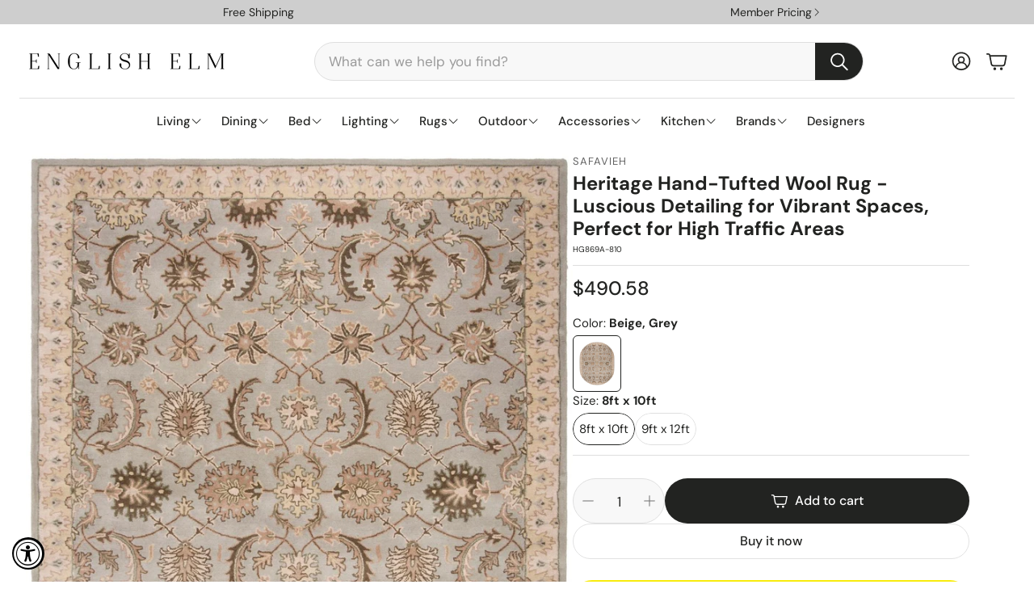

--- FILE ---
content_type: text/css
request_url: https://englishelm.com/cdn/shop/t/47/assets/main.css?v=4753573990901956721739277923
body_size: 26248
content:
@charset "UTF-8";.wt-footer{padding-top:1px;padding-bottom:1px;background:var(--color-footer-background);color:var(--color-footer-text)}.wt-footer a{color:inherit}.wt-footer a:focus-visible{color:var(--color-footer-text)}.wt-footer__big-logo{width:100%;display:flex;justify-content:center;margin-top:var(--section-gap-top);margin-bottom:var(--section-gap-bottom)}.wt-footer__big-logo-img{width:var(--big-logo-width, 100%);max-width:var(--site-max-width);height:100%;padding-left:calc(var(--gap, 8px) * 2);padding-right:calc(var(--gap, 8px) * 2)}@media (min-width: 1200px){.wt-footer__big-logo-img{padding-left:calc(var(--gap, 8px) * 2 + var(--gap, 8px) * 2);padding-right:calc(var(--gap, 8px) * 2 + var(--gap, 8px) * 2)}}@media (min-width: 1800px){.wt-footer__big-logo-img{max-width:var(--site-max-width-big)}}.wt-footer__body{max-width:var(--site-max-width);padding-left:calc(var(--gap, 8px) * 2);padding-right:calc(var(--gap, 8px) * 2);margin-left:auto;margin-right:auto;margin-top:calc(var(--gap, 8px) * 2);margin-bottom:calc(var(--gap, 8px) * 2);display:flex;flex-direction:column}@media (min-width: 1200px){.wt-footer__body{padding-left:calc(calc(var(--gap, 8px) * 2) + calc(var(--gap, 8px) * 2));padding-right:calc(calc(var(--gap, 8px) * 2) + calc(var(--gap, 8px) * 2))}}@media (min-width: 1800px){.wt-footer__body{max-width:var(--site-max-width-big)}}@media (min-width: 900px){.wt-footer__body{margin-top:calc(var(--gap, 8px) * 3);margin-bottom:calc(var(--gap, 8px) * 3);flex-direction:row;flex-wrap:wrap;gap:calc(var(--gap, 8px) * 4)}}@media (min-width: 1200px){.wt-footer__body{flex-wrap:nowrap}}.wt-footer__text{margin-bottom:calc(var(--gap, 8px) * 2)}.wt-footer__block{padding-top:calc(var(--gap, 8px) * 2);padding-bottom:calc(var(--gap, 8px) * 2);flex:1 1 31%}.wt-footer__block--menu{flex:1 1 15%}.wt-footer__block:not(:first-child){border-top:1px solid rgba(var(--color-footer-text-rgb),.2)}@media (min-width: 900px){.wt-footer__block:not(:first-child){border:0}}@media (min-width: 1200px){.wt-footer__block{padding-top:calc(var(--gap, 8px) * 3);padding-bottom:calc(var(--gap, 8px) * 3);flex:1 1 25%}.wt-footer__block--menu{flex:1 1 15%}}.wt-footer__additional{margin-top:0;display:flex;flex-direction:column;justify-content:center;align-items:flex-start;flex-basis:100%}.wt-footer__additional__form{width:100%}.wt-footer__additional .wt-footer__title{text-align:center}@media (min-width: 900px){.wt-footer__additional .wt-footer__title{text-align:left}}.wt-footer__social{width:100%}.wt-footer__social .social-links{margin-bottom:calc(var(--gap, 8px) * 3)}@media (min-width: 900px){.wt-footer__social .social-links{justify-content:flex-start}}.wt-footer__links{padding:0}.wt-footer__links--no-heading{padding-top:calc(var(--gap, 8px) * 1)}.wt-footer__msg{padding:0;flex-basis:100%}.wt-footer__msg--no-heading{padding-top:calc(var(--gap, 8px) * 1)}.wt-footer__text{padding-block:calc(var(--gap, 8px) * 1)}.wt-footer__text p:first-child{margin-top:0}.wt-footer__text p:last-child{margin-bottom:0}.wt-footer__image{margin-top:calc(var(--gap, 8px) * 2);margin-bottom:calc(var(--gap, 8px) * 2);height:auto;max-width:var(--size-image);width:100%;height:100%;display:block}.wt-footer__list__item{margin-block:calc(var(--gap, 8px) * 1)}@media (max-width: 1199px){.wt-footer__list__item{margin:0}.wt-footer__list__item:last-child{margin-bottom:calc(var(--gap, 8px) * 2)}.wt-footer__list__item a{display:inline-block;padding:calc(var(--gap, 8px) * 1) 0}}.wt-footer__list__item__text--underline{text-decoration:none;background-image:linear-gradient(var(--clr-underline, var(--color-footer-text)),var(--clr-underline, var(--color-footer-text)));background-repeat:no-repeat;background-position:bottom left;background-size:0% 1px;transition:background-size .3s ease-in-out}@media (hover: hover){.wt-footer__list__item__text--underline:hover{background-size:100% 1px;color:inherit}}.wt-footer__title{font-family:var(--font-headline);font-weight:var(--font-headline-weight);font-style:var(--font-headline-style);letter-spacing:var(--font-headline-letter-spacing);text-transform:var(--font-headline-transform, initial);line-height:1.2;font-size:calc(var(--font-base-size) * 1.1);padding-top:calc(var(--gap, 8px) * 2.5);padding-bottom:calc(var(--gap, 8px) * 2.5)}@media (min-width: 900px){.wt-footer__title{padding-top:calc(var(--gap, 8px) * 2.5);padding-bottom:calc(var(--gap, 8px) * 2.5)}}@media (min-width: 1200px){.wt-footer__title{font-size:calc(var(--font-base-size) * 1.25)}}@media (min-width: 900px){.wt-footer__title__icon{opacity:0}}.wt-footer__aside{margin-top:calc(var(--gap, 8px) * 4);margin-bottom:calc(var(--gap, 8px) * 4);display:flex;flex-direction:column;gap:calc(var(--gap, 8px) * 4)}.wt-footer__aside__wrapper{max-width:var(--site-max-width);padding-left:calc(var(--gap, 8px) * 2);padding-right:calc(var(--gap, 8px) * 2);margin-left:auto;margin-right:auto;display:flex;flex-wrap:wrap;justify-content:center;gap:calc(var(--gap, 8px) * 4);width:100%}@media (min-width: 1200px){.wt-footer__aside__wrapper{padding-left:calc(calc(var(--gap, 8px) * 2) + calc(var(--gap, 8px) * 2));padding-right:calc(calc(var(--gap, 8px) * 2) + calc(var(--gap, 8px) * 2))}}@media (min-width: 1800px){.wt-footer__aside__wrapper{max-width:var(--site-max-width-big)}}@media (min-width: 900px){.wt-footer__aside__wrapper>*:last-child{margin-left:auto}}.wt-footer__aside__wrapper>*:only-child{justify-content:center;margin:auto}.wt-footer__aside__copy{margin:0;text-align:center;font-size:1.2rem;opacity:.65}.wt-footer__aside-list{display:flex;flex-wrap:wrap;align-items:center;gap:calc(var(--gap, 8px) * 1);justify-content:center}@media (min-width: 900px){.wt-footer__aside-list{justify-content:flex-start}}.wt-footer__aside-list__item{height:3rem;width:4.6rem;display:flex;align-items:center;justify-content:center}@media (min-width: 900px){.wt-footer__aside-list__item{height:4rem;width:5.6rem}}.wt-footer__aside-list__item .icon{width:100%;height:100%}.wt-footer__aside-block{display:flex;align-items:center;gap:16px}.wt-footer__aside-block--social span{font-weight:700;font-size:20px}.wt-footer__aside-block__wrapper{display:flex;gap:calc(var(--gap, 8px) * 4);z-index:1}@media (max-width: 599px){.wt-footer__aside-block__wrapper{flex-direction:column;justify-content:center;align-items:center;width:100%}}@media (max-width: 399px){.wt-footer__aside-block__wrapper{justify-content:center;gap:calc(var(--gap, 8px) * 4)}}.wt-footer__aside-block--payment{justify-content:flex-end}.wt-footer__aside-block--payment .wt-footer__aside-block__title{display:none}@media (min-width: 900px){.wt-footer__aside-block--payment .wt-footer__aside-block__title{display:block}}@media (min-width: 900px){.wt-footer__aside-block--shipping{justify-content:flex-end}}.wt-footer__aside-block--localization select{padding-left:calc(var(--gap, 8px) * 1);padding-right:calc(var(--gap, 8px) * 1);flex-shrink:1;padding-right:calc(var(--gap, 8px) * 5);padding-left:calc(var(--gap, 8px) * 2);-moz-appearance:none;-webkit-appearance:none;appearance:none;background-image:url('data:image/svg+xml;utf8,<svg width="72" height="72" xmlns="http://www.w3.org/2000/svg"><g transform="rotate(-90 -0.00000157361 72)"><rect x="0" y="72" fill="none" height="72" width="72"/><path d="m48.688,81.162l0.876,0.876a1.487,1.487 0 0 1 0,2.1l-24.222,24.225l24.223,24.223a1.487,1.487 0 0 1 0,2.1l-0.876,0.876a1.487,1.487 0 0 1 -2.1,0l-26.154,-26.148a1.487,1.487 0 0 1 0,-2.1l26.151,-26.153a1.487,1.487 0 0 1 2.1,0l0.002,0.001z"/></g></svg>');background-position:right calc(var(--gap, 8px) * 1.75) center;background-size:calc(var(--gap, 8px) * 2);background-repeat:no-repeat;max-width:180px;width:100%;background-color:#fff;border:1px solid var(--color-input-border);border-radius:var(--border-radius-button)}.wt-footer__aside-block__title{font-size:var(--font-base-size);font-family:var(--font-base);font-style:var(--font-base-style);font-weight:var(--font-base-weight);text-transform:var(--font-base-transform, none);letter-spacing:var(--font-base-letter-spacing, normal);line-height:var(--font-base-line-height, normal);margin-right:calc(var(--gap, 8px) * 2)}@media (min-width: 900px){.wt-footer__aside-block__title{margin-bottom:0;padding-bottom:0}}.disclosure{position:relative}.disclosure svg{width:12px;color:#404040;stroke-width:.3px}.disclosure button,.disclosure .wt-featured-nav .secondary-navigation__link,.wt-featured-nav .disclosure .secondary-navigation__link{padding:11.25px 16px;height:41.75px;border:none;display:flex;align-items:center;justify-content:center;gap:16px;font-size:var(--font-base-size);font-family:var(--font-base);font-style:var(--font-base-style);font-weight:var(--font-base-weight);text-transform:initial;letter-spacing:normal;color:#000;min-width:200px}@media (min-width: 1200px){.disclosure button,.disclosure .wt-featured-nav .secondary-navigation__link,.wt-featured-nav .disclosure .secondary-navigation__link{height:49.69px;padding:13.5px 16px}}.disclosure button:hover,.disclosure .wt-featured-nav .secondary-navigation__link:hover,.wt-featured-nav .disclosure .secondary-navigation__link:hover,.disclosure button:focus-visible,.disclosure .wt-featured-nav .secondary-navigation__link:focus-visible,.wt-featured-nav .disclosure .secondary-navigation__link:focus-visible{background-color:#fff;color:#000}.disclosure button .icon-caret,.disclosure .wt-featured-nav .secondary-navigation__link .icon-caret,.wt-featured-nav .disclosure .secondary-navigation__link .icon-caret{position:static}.disclosure__list-wrapper{position:absolute;bottom:115%;width:100%;max-height:350px;overflow-y:scroll;background:#fff;border-radius:var(--border-radius)}@media (max-width: 599px){.disclosure__list-wrapper{right:0}}.disclosure__list-wrapper--country{left:0;right:auto}.disclosure__list-wrapper li{display:flex;justify-content:start}.disclosure__list-wrapper li a{padding:.75em 1em;width:100%}@media (min-width: 1200px){.disclosure__list-wrapper li a:hover,.disclosure__list-wrapper li a:focus-visible{background-color:#1453ff;color:#fff}}.disclosure__list-wrapper a{color:#000}.list-social.list-unstyled{display:flex;gap:16px}.list-social.list-unstyled li a{display:flex;justify-content:center;align-items:center}.list-social.list-unstyled li svg{width:20px;height:20px}.template-password{min-height:100vh;display:flex;flex-direction:column}.template-password #shopify-section-main-password-header,.template-password #shopify-section-main-password-footer{flex-shrink:0}.template-password>section>*{padding-top:min(var(--section-margin-block-mobile),var(--section-gap-top, calc(var(--gap, 8px) * var(--section-gap, 2))));padding-bottom:min(var(--section-margin-block-mobile),var(--section-gap-bottom, calc(var(--gap, 8px) * var(--section-gap, 2))))}@media (min-width: 1200px){.template-password>section>*{padding-top:var(--section-gap-top, calc(var(--gap, 8px) * var(--section-gap, 2)));padding-bottom:var(--section-gap-bottom, calc(var(--gap, 8px) * var(--section-gap, 2)))}}.scroll-trigger--offscreen{opacity:0;transform:translateY(50px)}.scroll-trigger{opacity:1;transform:translateY(0);transition:opacity .3s,transform .3s}@media (prefers-reduced-motion: no-preference){.animate--ambient>img,.animate--ambient>svg{animation:animateAmbient 30s linear infinite}@keyframes animateAmbient{0%{transform:rotate(0) translate(1em) rotate(0) scale(1.2)}to{transform:rotate(360deg) translate(1em) rotate(-360deg) scale(1.2)}}.scroll-trigger.animate--fade-in,.scroll-trigger.animate--slide-in{opacity:.01}.scroll-trigger.animate--slide-in{transform:translateY(2rem)}.scroll-trigger:not(.scroll-trigger--offscreen).animate--fade-in{opacity:1;animation:var(--animation-fade-in)}.scroll-trigger:not(.scroll-trigger--offscreen).animate--slide-in{animation:var(--animation-slide-in);animation-delay:calc(var(--animation-order) * 75ms)}.scroll-trigger.scroll-trigger--design-mode.animate--fade-in,.scroll-trigger.scroll-trigger--design-mode.animate--slide-in,.scroll-trigger.scroll-trigger--design-mode .slider,.scroll-trigger:not(.scroll-trigger--offscreen).scroll-trigger--cancel{opacity:1;animation:none;transition:none}.scroll-trigger.scroll-trigger--design-mode.animate--slide-in{transform:translateY(0)}@keyframes slideIn{0%{transform:translateY(2rem);opacity:.01}to{transform:translateY(0);opacity:1}}@keyframes fadeIn{0%{opacity:.01}to{opacity:1}}}@media (max-width: 899px){.disabled-on-mobile.scroll-trigger,.disabled-on-mobile.scroll-trigger--offscreen,.disabled-on-mobile.scroll-trigger.animate--fade-in,.disabled-on-mobile.scroll-trigger.animate--slide-in{opacity:1;transform:none;animation:none;transition:none}.scroll-trigger:not(.scroll-trigger--offscreen).animate--slide-in.disabled-on-mobile{animation:none}}button,.wt-featured-nav .secondary-navigation__link{background:var(--color-button-secondary-background);color:var(--color-button-secondary-text);border-color:var(--color-button-secondary-border);padding-left:calc(var(--gap, 8px) * 3);padding-right:calc(var(--gap, 8px) * 3);padding-top:calc(var(--gap, 8px) * 2);padding-bottom:calc(var(--gap, 8px) * 2);font-size:var(--font-button-size);font-family:var(--font-button);font-style:var(--font-button-style);font-weight:var(--font-button-weight);text-transform:var(--font-button-transform, none);letter-spacing:var(--font-button-letter-spacing, normal);text-align:center;text-decoration:none;display:inline-flex;justify-content:center;align-items:center;border:1px solid;border-radius:var(--border-radius-button);-webkit-appearance:none;cursor:pointer;transition:background .3s ease-in,color .3s ease-in}@media (hover: hover){button:hover,.wt-featured-nav .secondary-navigation__link:hover{background:var(--color-button-secondary-background-hover);color:var(--color-button-secondary-text-hover)}}button[disabled],.wt-featured-nav [disabled].secondary-navigation__link{opacity:.4;cursor:not-allowed}.button{background:var(--color-button-primary-background);color:var(--color-button-primary-text);border-color:transparent}.button--full-width{width:100%}@media (hover: hover){.button:hover{background:var(--color-button-primary-background-hover);border-color:transparent;color:var(--color-button-primary-text-hover)}}.button.loading{color:transparent}.button--full-width{display:flex;width:100%}.button.loading{color:transparent;position:relative}.button.loading>.loading-overlay__spinner{top:50%;left:50%;transform:translate(-50%,-50%);position:absolute;height:100%;display:flex;align-items:center}.button.loading>.loading-overlay__spinner .spinner{width:fit-content}.button.loading>.loading-overlay__spinner .path{stroke:var(--color-button-primary-text)}.lds-ring,.lds-ring div{box-sizing:border-box}.lds-ring{--button-line-height: 1.15;--loader-size: calc(var(--button-line-height) * var(--font-button-size));display:inline-block;position:relative;width:var(--loader-size);height:var(--loader-size)}.lds-ring div{--loader-spinner-size: var(--loader-size);--loader-border-width: calc(var(--loader-spinner-size) * .15);box-sizing:border-box;display:block;position:absolute;width:var(--loader-spinner-size);height:var(--loader-spinner-size);border:var(--loader-border-width) solid currentColor;border-radius:50%;animation:lds-ring 1.2s cubic-bezier(.5,0,.5,1) infinite;border-color:currentColor transparent transparent transparent;transform:scale(.25)}.lds-ring div:nth-child(1){animation-delay:-.45s}.lds-ring div:nth-child(2){animation-delay:-.3s}.lds-ring div:nth-child(3){animation-delay:-.15s}@keyframes lds-ring{0%{transform:rotate(0)}to{transform:rotate(360deg)}}.counter{display:flex;height:100%;align-items:center}.counter-wrapper{border:1px solid var(--color-input-border);position:relative;border-radius:var(--border-radius-button);background-color:var(--color-input-background)}.counter button,.counter .wt-featured-nav .secondary-navigation__link,.wt-featured-nav .counter .secondary-navigation__link{padding-left:calc(var(--gap, 8px) * 1);padding-right:calc(var(--gap, 8px) * 1);width:3.6rem;height:3.6rem;border-color:transparent;background:transparent;font-size:2rem;color:var(--color-input-placeholder)}@media (hover: hover){.counter button:hover,.counter .wt-featured-nav .secondary-navigation__link:hover,.wt-featured-nav .counter .secondary-navigation__link:hover{color:var(--color-input-text)}}.counter input{max-width:4rem;text-align:center;padding:calc(var(--gap, 8px) * 1.25) calc(var(--gap, 8px) * .5) calc(var(--gap, 8px) * 1);color:var(--color-input-text)}.wt-rating{display:flex;align-items:center;color:var(--color-star-rating)}.wt-rating__star:before{content:"\e9d7"}.wt-rating__star-fill:before{content:"\e9d9"}.wt-rating__stars{font-family:icomoon;font-size:18px;display:inline-flex;position:relative;letter-spacing:2px;color:var(--color-star-rating)}.wt-rating__base,.wt-rating__value{display:flex}.wt-rating__base .svg-icon,.wt-rating__value .svg-icon{height:100%;width:auto;flex-shrink:0}.wt-rating__value{position:absolute;top:0;left:0;overflow:hidden}.wt-rating__counter{font-size:1rem;color:var(--color-body-text-light)}@media (min-width: 1200px){.wt-rating__counter{font-size:1.2rem}}@media screen and (min-width: 750px){.price{margin-bottom:0}}.price>*{display:inline-block;vertical-align:top}.price dl{margin-block:0}.price dd{margin-inline-start:0}.price--unavailable{visibility:hidden}.price--end{text-align:right}.price-item{margin:0 1rem 0 0}@media (max-width: 1199px){.price-item{margin:0 .5rem 0 0}}.price__regular .price-item--regular{margin-right:0;color:var(--color-price)}.price:not(.price--show-badge) .price-item--last:last-of-type{margin:0}.price--large{font-size:1.6rem;line-height:calc(1 + .5 / var(--font-body-scale));letter-spacing:.13rem}@media screen and (min-width: 750px){.price--large{font-size:1.8rem}}.price--on-sale{white-space:nowrap}.price--sold-out .price__availability,.price__regular{display:block}.price__sale,.price__availability,.price .price__badge-sale,.price .price__badge-sold-out,.price--on-sale .price__regular,.price--on-sale .price__availability{display:none}.price__badge{display:inline-flex;vertical-align:middle;background:var(--color-sale-price);color:var(--color-background);border-color:var(--color-sale-price);padding-left:calc(var(--gap, 8px) * 1);padding-right:calc(var(--gap, 8px) * 1);font-size:var(--font-base-size);font-family:var(--font-base);font-style:var(--font-base-style);font-weight:var(--font-base-weight);text-transform:var(--font-base-transform, none);letter-spacing:var(--font-base-letter-spacing, normal);line-height:var(--font-base-line-height, normal);text-align:center;justify-content:center;align-items:center;border:1px solid;border-radius:var(--border-radius-button);-webkit-appearance:none;cursor:pointer;transition:background .3s ease-in,color .3s ease-in}.price__badge[disabled]{opacity:.4;cursor:not-allowed}.price--center{display:initial;justify-content:center}.price--on-sale .price-item--regular{text-decoration:line-through;color:var(--color-sale-price)}.unit-price{display:block;font-size:1.1rem;margin-top:.2rem;text-transform:uppercase}.price__sale.visible{display:flex;flex-direction:column-reverse}@media (min-width: 1200px){.price__sale.visible{flex-direction:row-reverse;flex-wrap:wrap-reverse;justify-content:flex-end}}@media (min-width: 1200px){.price__sale.visible span{display:flex;justify-content:center;align-items:center}}.price__sale.visible-main-product{display:flex;gap:2px}.price__sale .price__sale__details-wrapper{display:flex;justify-content:center;align-items:center}.price__sale .price__details{display:flex;flex-wrap:wrap}@media (max-width: 1199px){.price__sale .price__details{gap:4px}}.price__sale .price__details .price-item--sale,.price__sale .price-item--lower{color:var(--color-price)}@media (max-width: 1199px){.price__sale .price-item--lower{font-size:13px}}.price__sale .price-item--percent{display:flex;align-items:center;padding:4px 6px;background-color:var(--color-sale-badge-background);color:var(--color-sale-badge-text);border-radius:var(--border-radius-button);font-weight:var(--font-price-weight);font-size:calc(var(--font-base-size) - 2px)}@media (min-width: 1200px){.price__sale .price-item--percent{display:flex;align-items:center;font-size:calc(var(--font-base-size) - 4px)}}.price__sale .price-item--percent.desktop{display:flex;align-items:center;padding:0 4px;background-color:var(--color-sale-badge-background);color:var(--color-sale-badge-text);border-radius:var(--border-radius-button);font-size:calc(var(--font-base-size) - 2px)}.product__tax.caption.rte{font-size:1rem;font-family:var(--font-price);margin-bottom:calc(var(--gap, 8px) * 1.5)}.price-item.price-item--sale.price-item--last.wt-product__price__final{color:var(--color-sale-badge-background)}.card{line-height:normal;width:100%}.card .wt-rating{font-size:1rem;color:var(--color-star-rating);padding:2px 0}.card .wt-rating--center{justify-content:center}.card--center{text-align:center}.card--center .card__title{padding-left:calc(var(--gap, 8px) * 1);padding-right:calc(var(--gap, 8px) * 1)}.card__container{position:relative;height:100%;display:flex;flex-direction:column}.card__container .product-form__error-message-wrapper span{background:var(--color-button-secondary-background);color:var(--color-button-secondary-text);border-color:var(--color-button-secondary-border);border-radius:var(--border-radius-button);border:1px solid;font-size:calc(var(--font-base-size) - 2px);display:flex;justify-items:center;justify-content:center;align-items:center;padding:4px 12px;margin-top:8px;margin-bottom:8px}.card__container button.loading span,.card__container .wt-featured-nav .loading.secondary-navigation__link span,.wt-featured-nav .card__container .loading.secondary-navigation__link span{display:none}.card__container button.loading .loading-overlay__spinner,.card__container .wt-featured-nav .loading.secondary-navigation__link .loading-overlay__spinner,.wt-featured-nav .card__container .loading.secondary-navigation__link .loading-overlay__spinner{display:flex}@media (min-width: 900px){.card__container button.loading .loading-overlay__spinner circle,.card__container .wt-featured-nav .loading.secondary-navigation__link .loading-overlay__spinner circle,.wt-featured-nav .card__container .loading.secondary-navigation__link .loading-overlay__spinner circle{stroke:currentColor}}.card__picture{position:relative;display:block;height:100%}.card__img,.card__video{width:100%;height:auto;display:block;border-radius:var(--border-radius);aspect-ratio:var(--aspect-ratio);object-fit:cover}@media (hover: hover){.card:has(.card__img--hover):hover .card__img,.card:has(.card__img--hover):hover .card__video{transition:opacity .2s ease-out .2s;opacity:0}}.card__img--hover,.card__video--hover{position:absolute;width:100%;height:100%;opacity:0;top:0;left:0;object-fit:cover;transition:opacity .3s ease-out}@media (hover: hover){.card:has(.card__img--hover):hover .card__img--hover,.card:has(.card__img--hover):hover .card__video--hover{opacity:1;transition:opacity .3s ease-out}}.card__img--placeholder,.card__video--placeholder{background-color:#efefef;fill:#b7b7b7;width:100%;height:100%;aspect-ratio:var(--aspect-ratio, auto)}.card__img--empty,.card__video--empty{height:100%;min-height:160px;background-color:var(--color-border)}.card__title{font-size:var(--font-base-size);font-family:var(--font-base);font-style:var(--font-base-style);font-weight:var(--font-base-weight);text-transform:var(--font-base-transform, none);letter-spacing:var(--font-base-letter-spacing, normal);line-height:var(--font-base-line-height, normal);margin-top:calc(var(--gap, 8px) * 2);margin-bottom:0;color:var(--color-custom-text);overflow-wrap:break-word;-webkit-hyphens:auto;hyphens:auto}.card__labels{margin:10px 0}.card__labels li{margin-right:6px;padding:4px 12px;display:inline-block;border-radius:var(--border-radius-button);font-size:1rem}@media (min-width: 1200px){.card__labels li{font-size:1.2rem}}.card__labels--icon_with_text{display:grid;grid-template-columns:repeat(auto-fill,minmax(80px,1fr));gap:10px}.card__labels--icon_with_text li{display:flex}.card__labels--icon_with_text div{display:flex;align-items:center;flex-direction:column;padding-right:24px;padding-left:0}.card__labels--icon_with_text img{height:40px;width:40px;margin-bottom:5px}.collection-list__item .card__button{padding-left:0;padding-right:0}.card__subtitle{font-size:var(--font-base-size);font-family:var(--font-base);font-style:var(--font-base-style);font-weight:var(--font-base-weight);text-transform:var(--font-base-transform, none);letter-spacing:var(--font-base-letter-spacing, normal);line-height:var(--font-base-line-height, normal);letter-spacing:1px;font-size:calc(var(--font-base-size) * .75);text-transform:uppercase;margin-top:calc(var(--gap, 8px) * 1);margin-bottom:0;color:var(--color-brand);line-height:normal;-webkit-hyphens:auto;hyphens:auto;overflow-wrap:anywhere}.card__subtitle+.card__title{margin-top:0}.card__price{font-size:var(--font-price-size);font-family:var(--font-price);font-style:var(--font-price-style);font-weight:var(--font-price-weight);text-transform:var(--font-price-transform, none);letter-spacing:var(--font-price-letter-spacing, normal);margin-top:calc(var(--gap, 8px) * .5);margin-bottom:calc(var(--gap, 8px) * .5);color:var(--color-custom-text)}.card__price__old{display:inline-flex;margin-right:calc(var(--gap, 8px) * 1);text-decoration:line-through;opacity:.5}.card__option{border:1px solid #ccc;position:relative;width:calc((100% - var(--gap)* 5) / 6);box-sizing:border-box;flex-shrink:0}.card__options{display:flex;margin-top:calc(var(--gap, 8px) * 1);margin-bottom:calc(var(--gap, 8px) * 1);overflow:hidden;padding-left:.1%}@media (min-width: 1200px){.card__option{width:calc((100% - var(--gap)* 6) / 7)}}.card__option--active{border-color:#333}.card__option--more{border-color:transparent}.card__option--more .card__option__content{background:none}.card__option:not(:last-child){margin-right:calc(var(--gap, 8px) * 1)}.card__option:after{content:"";display:block;padding-bottom:100%}.card__option__content{position:absolute;width:100%;height:100%;border:2px solid white;background:#ccc;display:flex;align-items:center}.card__picture-container{position:relative;width:100%;box-sizing:border-box}@media (min-width: 900px){.card__picture-container:hover .card__quick-add-container--desktop{display:block}}.card__quick-add-container{width:100%;margin-top:12px;margin-left:1px;margin-right:1px;padding-right:2px;box-sizing:border-box;display:flex;justify-content:flex-start;align-items:flex-end;flex-grow:1}@media (min-width: 900px){.card__quick-add-container{display:none}}.card__quick-add-container button,.card__quick-add-container .wt-featured-nav .secondary-navigation__link,.wt-featured-nav .card__quick-add-container .secondary-navigation__link{height:32px;font-size:calc(var(--font-button-size) - 2px)}@media (max-width: 599px){.card__quick-add-container button,.card__quick-add-container .wt-featured-nav .secondary-navigation__link,.wt-featured-nav .card__quick-add-container .secondary-navigation__link{padding:1px 8px}}.card__quick-add-container quick-add{width:100%}.card__quick-add-container product-form{margin:0}.card__quick-add-container--desktop{display:none;width:100%;position:absolute;bottom:12px;padding:0 16px}.card__quick-add-container--desktop .wt-product__add-to-cart{margin:0}.card__container:has(a:focus-visible),.card__container:has(button:focus-visible,.wt-featured-nav .secondary-navigation__link:focus-visible){--outline-color: var(--color-links-active);outline:2px solid var(--outline-color);outline-offset:calc(var(--gap, 8px) * .5);box-shadow:0 0 0 3px rgba(var(--color-links-active),.5)}body.no-focus-visible .card__container:has(a:focus-visible),body.no-focus-visible .card__container:has(button:focus-visible,.wt-featured-nav .secondary-navigation__link:focus-visible){outline-color:transparent}@media (min-width: 900px){.card__container:focus-within .card__quick-add-container--desktop{display:block}}.card__container a:focus-visible{outline:none;box-shadow:none}.card__loader{position:absolute;height:100%;width:100%;display:flex;justify-content:center;align-items:center;z-index:10}.card__color-swatcher--container{display:flex;align-items:center;flex-wrap:wrap;gap:8px;margin-top:4px;min-height:16px}.card__color-swatcher--container:not(.card__color-swatcher--container:has(div)){display:none}.card__color-swatcher--container.center{justify-content:center}.card__color-swatcher--container.variant-image{margin-top:12px}.card__color-swatcher--container .color-swatcher--counter{cursor:pointer;font-size:12px}.color-swatcher--wrapper{height:22px;width:22px;display:flex;align-items:center;justify-content:center;border:1px solid var(--color-border);padding:0;cursor:pointer;position:relative;box-sizing:border-box}@media (min-width: 900px){.color-swatcher--wrapper{width:20px;height:20px}}.color-swatcher--wrapper.active{border:1px solid var(--color-body-text)}.color-swatcher--wrapper.variant-image{width:28px;height:28px}.color-swatcher--wrapper.variant-image .unavailable-line{width:38.07px}.color-swatcher--wrapper.variant-image.rounded .unavailable-line{width:28px;bottom:50%;left:50%;top:50%;transform-origin:center;transform:translate(-50%,-50%) rotate(-45deg)}.color-swatcher--wrapper.rounded{border-radius:30px}.color-swatcher--wrapper.rounded .unavailable-line{position:absolute;bottom:0;left:0;border-bottom:1px solid var(--color-links-active);width:28.905px;transform:rotate(-45deg);transform-origin:left bottom;opacity:.4}@media (min-width: 900px){.color-swatcher--wrapper.rounded .unavailable-line{width:26.085px}}.color-swatcher--wrapper .unavailable-line{position:absolute;bottom:0;left:0;border-bottom:1px solid var(--color-links-active);width:28.905px;transform:rotate(-45deg);transform-origin:left bottom;opacity:.4}@media (min-width: 900px){.color-swatcher--wrapper .unavailable-line{width:26.085px}}.color-swatcher--wrapper.unavailable{border:1px dashed var(--color-border)}.color-swatcher--wrapper .color-swatcher--tooltip{display:none}@media (min-width: 1200px){.color-swatcher--wrapper .color-swatcher--tooltip{position:absolute;display:block;top:-35px;left:50%;transform:translate(-50%);padding:.2rem 1.3rem;background-color:var(--color-background);border:1px solid var(--color-border);border-radius:5px;color:var(--color-custom-text);font-family:var(--font-base);font-size:12px;white-space:nowrap}.color-swatcher--wrapper .color-swatcher--tooltip-left{left:0;transform:none}.color-swatcher--wrapper .color-swatcher--tooltip-right{left:initial;right:0;transform:none}}.color-swatcher{height:14px;width:14px}.color-swatcher.unavailable{opacity:.4}.color-swatcher.rounded{border-radius:30px}.color-swatcher.variant-image{width:24px;height:24px;padding:0;outline-offset:0;background-size:cover;background-position:center;border:none}.color-swatcher.variant-image.unavailable{opacity:.5}.color-swatcher.variant-image .unavailable{position:absolute;bottom:0;left:0;border-bottom:1px solid black;width:33.84px;transform:rotate(-45deg);transform-origin:left bottom}@media (min-width: 1200px){.color-swatcher.variant-image{position:relative}}.color-swatcher.variant-image.rounded .unavailable{width:24px;bottom:50%;left:50%;top:50%;transform-origin:center;transform:translate(-50%,-50%) rotate(-45deg)}.card__badges{position:absolute;top:calc(var(--gap, 8px) * 1);left:calc(var(--gap, 8px) * 1);display:flex;flex-direction:column;align-items:flex-start;gap:8px;opacity:1;transition:opacity .1s ease-out}@media (min-width: 900px){.card__badges{top:12px;left:12px}}@media (min-width: 1200px){.card__badges--product{top:calc(var(--gap, 8px) * 2);left:calc(var(--gap, 8px) * 2)}}.card__badges--product .card__badges--item{padding:4px 16px}.card__badges.hide{opacity:0}.card__badges--item{padding:4px 10px;display:flex;justify-content:center;align-items:center;font-family:var(--font-base);font-size:calc(var(--font-base-size) - 2px);border-radius:var(--border-radius-button);background-color:var(--color-sold-out-background);color:var(--color-sold-out-text)}@media (max-width: 599px){.card__badges--item{font-size:calc(var(--font-base-size) - 4px)}}[data-gallery] .card__badges{z-index:10}.form-checkbox{display:inline-flex;align-items:center;width:100%;position:relative;cursor:pointer}.form-checkbox .svg-icon{width:100%;max-width:22px;height:100%;max-height:22px;border:1px solid var(--color-input-border);border-radius:var(--border-radius-button);margin-right:calc(var(--gap, 8px) * 1);transition:border-color .5s;background-color:var(--color-input-background)}@media (max-width: 1199px){.form-checkbox .svg-icon{max-width:32px;max-height:32px;margin-right:calc(var(--gap, 8px) * 1.5)}}.form-checkbox .svg-icon.svg-icon--check.filter__color-swatch{border:none;border-radius:var(--border-radius-button)}@media (hover: hover){.form-checkbox:hover .svg-icon{border-color:var(--color-input-text)}}.form-checkbox__input{position:absolute;width:100%;height:100%;opacity:0}.form-checkbox__input~.input-decorator{display:block;position:absolute;right:0;left:0;top:3px;bottom:3px;z-index:-1}.form-checkbox__input:focus-visible~.input-decorator{--outline-color: var(--color-links-active);outline:2px solid var(--outline-color);outline-offset:calc(var(--gap, 8px) * .5);box-shadow:0 0 0 3px rgba(var(--color-links-active),.5)}body.no-focus-visible .form-checkbox__input:focus-visible~.input-decorator{outline-color:transparent}.form-checkbox__input+.svg-icon .icon-path-check{transform:scale(.01);opacity:0;fill:var(--color-input-text)}.form-checkbox__input:checked+.svg-icon{border:1px var(--color-body-text) solid}.form-checkbox__input:checked+.svg-icon .icon-path-check{transform:scale(.8);opacity:1}.form-checkbox__input:checked+.svg-icon.svg-icon--check.filter__color-swatch{border:none}.wt-newsletter__form{padding-top:0;padding-bottom:0}.wt-newsletter__text{font-size:var(--font-base-size);margin-top:0;margin-bottom:calc(var(--gap, 8px) * 1);text-align:left}.wt-newsletter__title{justify-content:flex-start}.wt-newsletter__field{font-size:max(1.6rem,var(--font-base-size));height:var(--input-height);border:1px solid var(--color-input-border);border-radius:var(--border-radius);background:var(--color-input-bg);padding:calc(var(--gap, 8px) * 1) calc(var(--gap, 8px) * 1.5);line-height:var(--font-base-line-height, normal);width:100%;margin-bottom:calc(var(--gap, 8px) * 2);text-align:left}@media (min-width: 1200px){.wt-newsletter__field{font-size:var(--font-base-size)}}@media (min-width: 600px){.wt-newsletter__field{border-radius:var(--border-radius-button) 0 0 var(--border-radius-button);border-right:0}}.wt-newsletter__fieldset{display:flex;flex-direction:column;max-width:60rem}@media (min-width: 600px){.wt-newsletter__fieldset{flex-direction:row}}.wt-newsletter__send{background:var(--color-button-secondary-background);color:var(--color-button-secondary-text);border-color:var(--color-button-secondary-border);padding-left:calc(var(--gap, 8px) * 3);padding-right:calc(var(--gap, 8px) * 3);padding-top:calc(var(--gap, 8px) * 2);padding-bottom:calc(var(--gap, 8px) * 2);font-size:var(--font-button-size);font-family:var(--font-button);font-style:var(--font-button-style);font-weight:var(--font-button-weight);text-transform:var(--font-button-transform, none);letter-spacing:var(--font-button-letter-spacing, normal);text-align:center;text-decoration:none;display:inline-flex;justify-content:center;align-items:center;border:1px solid;border-radius:var(--border-radius-button);-webkit-appearance:none;cursor:pointer;transition:background .3s ease-in,color .3s ease-in;height:var(--input-height);margin-bottom:calc(var(--gap, 8px) * 2);border-color:var(--color-input-border);width:fit-content;margin-inline:auto;padding-inline:calc(var(--gap, 8px) * 2);white-space:nowrap}@media (hover: hover){.wt-newsletter__send:hover{background:var(--color-button-secondary-background-hover);color:var(--color-button-secondary-text-hover)}}.wt-newsletter__send[disabled]{opacity:.4;cursor:not-allowed}.wt-newsletter__send--primary{background:var(--color-button-primary-background);color:var(--color-button-primary-text);border-color:transparent}@media (hover: hover){.wt-newsletter__send--primary:hover{background:var(--color-button-primary-background-hover);border-color:transparent;color:var(--color-button-primary-text-hover)}}.wt-newsletter__send--primary.loading{color:transparent}.wt-newsletter__send--secondary{background:var(--color-button-secondary-background);color:var(--color-button-secondary-text);border-color:var(--color-button-secondary-border)}@media (hover: hover){.wt-newsletter__send--secondary:hover{background:var(--color-button-secondary-background-hover);color:var(--color-button-secondary-text-hover)}}@media (min-width: 600px){.wt-newsletter__send{width:auto;border-radius:0 var(--border-radius-button) var(--border-radius-button) 0}}@media (max-width: 399px){.wt-newsletter__send{width:100%}}.newsletter-form__message{display:flex;flex-wrap:wrap;align-items:center;justify-content:center;gap:16px;font-size:12px}.wt-divider{max-width:var(--site-max-width);padding-left:calc(var(--gap, 8px) * 2);padding-right:calc(var(--gap, 8px) * 2);margin-left:auto;margin-right:auto;margin-top:calc(var(--gap, 8px) * 2);margin-bottom:calc(var(--gap, 8px) * 2)}@media (min-width: 1200px){.wt-divider{padding-left:calc(calc(var(--gap, 8px) * 2) + calc(var(--gap, 8px) * 2));padding-right:calc(calc(var(--gap, 8px) * 2) + calc(var(--gap, 8px) * 2))}}@media (min-width: 1800px){.wt-divider{max-width:var(--site-max-width-big)}}.wt-divider__title{font-family:var(--font-headline);font-weight:var(--font-headline-weight);font-style:var(--font-headline-style);letter-spacing:var(--font-headline-letter-spacing);text-transform:var(--font-headline-transform, initial);line-height:1.2;font-size:clamp(2.1rem,1.3vw + 1.2rem,2.4rem)}.wt-divider hr{height:1px;border:0;background-color:var(--color-hr);padding:0}.headline{max-width:var(--site-max-width);padding-left:calc(var(--gap, 8px) * 2);padding-right:calc(var(--gap, 8px) * 2);margin-left:auto;margin-right:auto;text-align:center}@media (min-width: 1200px){.headline{padding-left:calc(calc(var(--gap, 8px) * 2) + calc(var(--gap, 8px) * 2));padding-right:calc(calc(var(--gap, 8px) * 2) + calc(var(--gap, 8px) * 2))}}@media (min-width: 1800px){.headline{max-width:var(--site-max-width-big)}}.headline__title{font-family:var(--font-headline);font-style:var(--font-headline-style);font-weight:var(--font-headline-weight);text-transform:var(--font-headline-transform, none);font-size:var(--font-headline-size);letter-spacing:var(--font-headline-letter-spacing, normal);line-height:var(--font-headline-line-height, normal);color:var(--color-custom-text, var(--color-headings-text, var(--color-text)));font-size:calc(var(--font-headline-size) * var(--font-headline-scale, 1));margin:0 0 calc(var(--gap, 8px) * 1);overflow:visible;margin-bottom:0;padding-top:calc(var(--gap, 8px) * 1);padding-bottom:calc(var(--gap, 8px) * 1.5)}@media (min-width: 1200px){.headline__title{font-size:min(calc(var(--font-headline-size) * var(--font-headline-scale-desk, 1)),calc(var(--font-headline-size) + 2.5vw))}}.newsletter__wrapper .headline__title,.wt-contact__form--wrapper .headline__title{padding-bottom:calc(var(--gap, 8px) * 1)}@media (min-width: 600px){.headline__title{padding-top:calc(var(--gap, 8px) * 1);padding-bottom:calc(var(--gap, 8px) * 3)}.newsletter__wrapper .headline__title,.wt-contact__form .headline__title{padding-bottom:calc(var(--gap, 8px) * 1)}}.wt-collapse{display:block}.wt-collapse__section svg{color:var(--color-custom-text)}.wt-collapse__section__inner{background-color:var(--color-background);color:var(--color-custom-text)}.wt-collapse__wrapper{max-width:var(--site-max-width);padding-left:calc(var(--gap, 8px) * 2);padding-right:calc(var(--gap, 8px) * 2);margin-left:auto;margin-right:auto}@media (min-width: 1200px){.wt-collapse__wrapper{padding-left:calc(calc(var(--gap, 8px) * 2) + calc(var(--gap, 8px) * 2));padding-right:calc(calc(var(--gap, 8px) * 2) + calc(var(--gap, 8px) * 2))}}@media (min-width: 1800px){.wt-collapse__wrapper{max-width:var(--site-max-width-big)}}.wt-collapse__wrapper--compact{max-width:944px}.wt-collapse__wrapper .wt-collapse:not(:last-child){border-bottom:1px solid var(--custom-section-color-border, var(--color-border))}.wt-collapse__wrapper .wt-collapse__trigger--active+.wt-collapse__target{margin-bottom:calc(var(--gap, 8px) * 2)}.wt-collapse__content{transition:max-height .2s ease-out;font-size:var(--font-base-size)}.wt-collapse__target{overflow:hidden;max-height:0;transition:max-height .2s ease-out,margin .2s ease-in;font-size:var(--font-base-size);margin-top:calc(var(--gap, 8px) * 2);margin-bottom:calc(var(--gap, 8px) * -2)}.wt-collapse__target--text{margin-bottom:calc(var(--gap, 8px) * 3)}.wt-collapse__target--lower{margin-bottom:calc(var(--gap, 8px) * 2)}.wt-collapse__trigger{font-family:var(--font-headline);font-weight:var(--font-headline-weight);font-style:var(--font-headline-style);letter-spacing:var(--font-headline-letter-spacing);text-transform:var(--font-headline-transform, initial);line-height:1.2;padding-top:calc(var(--gap, 8px) * 2.5);padding-bottom:calc(var(--gap, 8px) * 2.5);display:flex;justify-content:space-between;align-items:center;cursor:pointer}.wt-collapse__trigger .wt-icon{display:flex;justify-content:center;align-items:center}.wt-collapse__trigger--active+.wt-collapse__target{max-height:200vh;transition:max-height .4s ease-in,margin .4s ease-out;margin-top:calc(var(--gap, 8px) * -2);margin-bottom:0;max-height:100%}.wt-collapse__trigger--active+.wt-collapse__target.wt-footer__list{margin-top:calc(var(--gap, 8px) * 1)}.wt-collapse__trigger--active .icon-plus-x{transform:scaleY(0)}.wt-collapse__trigger__title{font-size:calc(var(--font-base-size) * 1.1);margin:calc(var(--gap, 8px) * 1) 0}@media (min-width: 1200px){.wt-collapse__trigger__title{font-size:calc(var(--font-base-size) * 1)}.wt-collapse-menu .wt-collapse__trigger__title{font-size:calc(var(--font-base-size) * 1.25)}}.wt-collapse__trigger__text{display:flex;align-items:center;gap:8px}.wt-collapse__trigger__icon{display:flex;text-align:center}@media (min-width: 900px){.wt-collapse:not(.wt-collapse--always) .wt-collapse__target{max-height:200vh;transition:max-height .4s ease-in,margin .4s ease-out;margin-top:0;margin-bottom:0;transition:none}}.wt-features_table tr td{padding:0;border:0;vertical-align:middle}.wt-features_table tr td:first-child{padding-right:10px}.wt-features_table tr td:last-child{padding-left:10px}.select-wrapper{height:var(--input-height);display:inline-flex;align-items:center;border:1px solid var(--color-input-border);border-radius:var(--border-radius-button);font-size:1.6rem}.select-wrapper label{opacity:.5;white-space:nowrap;display:inline-block;padding-left:calc(var(--gap, 8px) * 1);padding-right:calc(var(--gap, 8px) * 1)}@media (max-width: 399px){.select-wrapper label{font-size:1.1rem}}.select-wrapper select{padding-left:calc(var(--gap, 8px) * 1);padding-right:calc(var(--gap, 8px) * 1);width:100%;flex-shrink:1;padding-right:calc(var(--gap, 8px) * 5);padding-left:calc(var(--gap, 8px) * 2);-moz-appearance:none;-webkit-appearance:none;appearance:none;background-image:url('data:image/svg+xml;utf8,<svg width="72" height="72" xmlns="http://www.w3.org/2000/svg"><g transform="rotate(-90 -0.00000157361 72)"><rect x="0" y="72" fill="none" height="72" width="72"/><path d="m48.688,81.162l0.876,0.876a1.487,1.487 0 0 1 0,2.1l-24.222,24.225l24.223,24.223a1.487,1.487 0 0 1 0,2.1l-0.876,0.876a1.487,1.487 0 0 1 -2.1,0l-26.154,-26.148a1.487,1.487 0 0 1 0,-2.1l26.151,-26.153a1.487,1.487 0 0 1 2.1,0l0.002,0.001z"/></g></svg>');background-position:right calc(var(--gap, 8px) * 1.75) center;background-size:calc(var(--gap, 8px) * 2);background-repeat:no-repeat;padding-left:0}.wt-more{display:inline-flex;align-items:center;font-size:inherit;padding:calc(var(--gap, 8px) * 1)}.wt-more .svg-icon{width:1em;height:1em;margin-left:calc(var(--gap, 8px) * 1)}.value-bar{display:flex;align-items:center}.value-bar__digit{margin-right:calc(var(--gap, 8px) * 1)}.value-bar__progress{height:calc(var(--gap, 8px) * .5);width:100%;background:#eee}.value-bar__progress__current{background:#333;height:100%}.wt-select__drawer{position:fixed;background:var(--color-background);width:100%;max-width:50rem;height:100%;z-index:50;transform:translate(100%);top:0;right:0;display:flex;flex-direction:column;transition:transform .3s cubic-bezier(.12,.67,.53,1),opacity .3s cubic-bezier(.12,.67,.53,1)}.wt-select__drawer__header{display:flex;justify-content:space-between;align-items:center;border-bottom:1px solid var(--color-border);padding:calc(var(--gap, 8px) * 2) calc(var(--gap, 8px) * 4)}.wt-select__drawer__header h3{margin:0}.wt-select__drawer__close{display:inline-block;cursor:pointer}.wt-select__drawer__body{padding:calc(var(--gap, 8px) * 2) calc(var(--gap, 8px) * 4) 0;flex-grow:100;overflow:auto}.wt-select__drawer--open{transform:translate(0);z-index:200}@media (max-width: 399px){.wt-select__drawer{transform:translateY(100%);bottom:0;top:unset;height:auto;max-height:100%}.wt-select__drawer--open{transform:translateY(0)!important}}.wt-select__drawer__close{border:0;border-radius:0;padding:0;height:auto}@media (hover: hover){.wt-select__drawer__close:hover{color:inherit;background-color:inherit}}.wt-select__drawer__close .svg-icon{display:block}.wt-select__trigger{margin-bottom:calc(var(--gap, 8px) * 2);width:100%}.wt-select__trigger .svg-icon{transform:scale(.75);transition-duration:.3s}.page-overlay-on .wt-select__trigger .svg-icon{transform:scale(.75) rotate(180deg)}.wt-select__list{padding-bottom:calc(var(--gap, 8px) * 2)}.wt-select__item{display:flex;justify-content:space-between;align-items:center;font-size:1.4rem;border-radius:var(--border-radius-button);padding:calc(var(--gap, 8px) * 1) calc(var(--gap, 8px) * 2)}.wt-select__item:not(.wt-select__item--disabled){cursor:pointer}.wt-select__item--current{background-color:var(--color-text-highlight);display:flex;justify-content:space-between;align-items:center}.wt-select__item--current:after{content:"";display:block;border-style:solid;border-width:0 0 1px 1px;width:1rem;height:.5rem;transform:rotate(-45deg);margin-top:calc(var(--gap, 8px) * -.5);margin-left:calc(var(--gap, 8px) * 3)}.wt-select__item--disabled .label{color:var(--color-text-light)}.wt-select-opened .page-header{z-index:-1}.social-link{display:inline-flex}.social-links{display:flex;flex-wrap:wrap;align-items:center;justify-content:center;gap:16px}.social-links .svg-icon{display:inline-block}.social-links__item{display:flex}@media (min-width: 600px){.form__fieldset{display:flex;gap:16px;width:100%;justify-content:space-between}}.form__container{max-width:var(--site-max-width);padding-left:calc(var(--gap, 8px) * 2);padding-right:calc(var(--gap, 8px) * 2);margin-left:auto;margin-right:auto;width:100%}@media (min-width: 1200px){.form__container{padding-left:calc(calc(var(--gap, 8px) * 2) + calc(var(--gap, 8px) * 2));padding-right:calc(calc(var(--gap, 8px) * 2) + calc(var(--gap, 8px) * 2))}}@media (min-width: 1800px){.form__container{max-width:var(--site-max-width-big)}}@media (min-width: 600px){.form__container{max-width:60rem}}.form__message{margin-bottom:16px}.form__full{background-color:var(--color-background);display:flex;flex-direction:column;align-items:center;justify-content:center;color:var(--color-text)}.form__text{padding-bottom:calc(var(--gap, 8px) * 2);text-align:center;max-width:90%}.form__action{margin-top:calc(var(--gap, 8px) * 3)}.form__send{background:var(--color-button-primary-background);color:var(--color-button-primary-text);border-color:transparent;width:100%}@media (hover: hover){.form__send:hover{background:var(--color-button-primary-background-hover);border-color:transparent;color:var(--color-button-primary-text-hover)}}.form__send.loading{color:transparent}@media (max-width: 399px){.form__send__button{width:100%}}.form__error-field{color:#d02e2e;background-color:#fff6f6;border:1px solid #d02e2e;padding:calc(var(--gap, 8px) * 1) calc(var(--gap, 8px) * 1.5);line-height:var(--font-base-line-height, normal);border-radius:var(--border-radius-button);width:100%}.form__success-field{color:#090;background-color:#e5ffe5;border:1px solid #009900;padding:calc(var(--gap, 8px) * 1) calc(var(--gap, 8px) * 1.5);line-height:var(--font-base-line-height, normal);border-radius:var(--border-radius-button);width:100%}.form__field{width:100%;position:relative;margin-bottom:calc(var(--gap, 8px) * 2);display:flex;flex-direction:column}@media (min-width: 600px){.form__field--name,.form__field--phone{width:50%}}.form__field .form__message{color:red;text-align:start;font-size:calc(var(--font-base-size) - 2px);padding-left:16px;padding-top:4px}.form__field__label{position:absolute;left:calc(var(--gap, 8px) * 2);top:0;transform:translate(0);transform-origin:0 0;transition:all .12s ease-in;height:var(--input-height);display:flex;align-items:center;background:transparent;line-height:1;white-space:nowrap;color:var(--color-input-placeholder)}.form__field__input,.form__field__textarea{font-size:max(1.6rem,var(--font-base-size));height:var(--input-height);border:1px solid var(--color-input-border);border-radius:var(--border-radius);background:var(--color-input-bg);padding:calc(var(--gap, 8px) * 1) calc(var(--gap, 8px) * 1.5);line-height:var(--font-base-line-height, normal);border-radius:var(--border-radius-button);width:100%;color:var(--color-input-text);background-color:var(--color-input-background);border-color:var(--color-input-border)}@media (min-width: 1200px){.form__field__input,.form__field__textarea{font-size:var(--font-base-size)}}.form__field__input--error,.form__field__textarea--error{border-color:red}.form__field__input--error:focus,.form__field__textarea--error:focus{outline:2px solid red}.form__field__input:focus+.form__field__label,.form__field__input:not(:placeholder-shown)+.form__field__label,.form__field__textarea:focus+.form__field__label,.form__field__textarea:not(:placeholder-shown)+.form__field__label{transform:translate(.25rem,-40%) scale(.8);height:1em;padding:0 calc(var(--gap, 8px) * 1);background:var(--color-input-background);color:var(--color-input-placeholder)}.form__field__input:focus+.form__field__label,.form__field__textarea:focus+.form__field__label{color:var(--color-input-placeholder)}.form__field__textarea{height:auto;border-radius:min(1rem,var(--border-radius-button));padding-top:calc(var(--gap, 8px) * 2);padding-bottom:calc(var(--gap, 8px) * 2)}.form__field__textarea::placeholder{opacity:0}.form-status.form-status-list.form__message,.form-status.caption-large.text-body{display:flex;justify-content:center;align-items:start;gap:16px}@media (min-width: 1200px){.form-status.form-status-list.form__message svg,.form-status.caption-large.text-body svg{margin-top:4px}}.form__message .errors li{color:red}.wt-load-more{text-align:center}.wt-load-more__bar{margin-left:auto;margin-right:auto;max-width:300px}.wt-load-more__button{margin-top:calc(var(--gap, 8px) * 4)}.loading-overlay{position:absolute;z-index:1;width:1.8rem}@media screen and (max-width: 749px){.loading-overlay{top:0;right:0}}@media screen and (min-width: 750px){.loading-overlay{left:0}}.loading-overlay__spinner{width:1.8rem;display:inline-block}.spinner{animation:rotator 1.4s linear infinite}@keyframes rotator{0%{transform:rotate(0)}to{transform:rotate(360deg)}}.path{stroke-dasharray:280;stroke-dashoffset:0;transform-origin:center;stroke:currentColor;animation:dash 1.4s ease-in-out infinite}@media screen and (forced-colors: active){.path{stroke:CanvasText}}@keyframes dash{0%{stroke-dashoffset:280}50%{stroke-dashoffset:75;transform:rotate(135deg)}to{stroke-dashoffset:280;transform:rotate(450deg)}}.loading-overlay:not(.hidden)+.cart-item__price-wrapper,.loading-overlay:not(.hidden)~cart-remove-button{opacity:50%}.loading-overlay:not(.hidden)~cart-remove-button{pointer-events:none;cursor:default}[data-swiper]:not(.swiper-initialized) .collection-list__container{display:flex;flex-wrap:wrap;gap:calc(var(--gap, 8px) * 2)}.collection-list__picture{height:30rem;width:20rem;padding-left:1rem}.collection-list__text,.collection-list__item{text-align:center}[data-swiper]:not(.swiper-initialized) .collection-list__item{flex-basis:calc(50% - var(--gap, 8px) * 1);flex-shrink:1;flex-grow:1}@media (min-width: 600px){[data-swiper]:not(.swiper-initialized) .collection-list__item{flex-basis:calc(33.333333% - var(--gap, 8px) * 2)}}@media (min-width: 1200px){[data-swiper]:not(.swiper-initialized) .collection-list__item{flex-basis:calc(16.666666% - var(--gap, 8px) * 5)}}.collection-list .card__title{margin-top:calc(var(--gap, 8px) * .5)}.collection-list--no_swipe{display:none}.collection-list--wrap{flex-wrap:wrap;display:flex}.collection-list-title{font-family:var(--font-headline);font-weight:var(--font-headline-weight);font-style:var(--font-headline-style);letter-spacing:var(--font-headline-letter-spacing);text-transform:var(--font-headline-transform, initial);line-height:1.2;font-size:clamp(2.1rem,1.3vw + 1.2rem,2.4rem);text-align:center}.hero{position:relative;display:block;border-radius:var(--border-radius);overflow:hidden}.hero__subheading{font-size:max(1.2rem,calc(var(--font-base-size) - 2px));letter-spacing:1px;line-height:var(--font-headline-line-height, normal);font-style:var(--font-headline-style);margin:4px 0}@media (max-width: 599px){.hero__subheading--mobile{display:none}}.hero__richtext{font-size:var(--font-base-size);font-family:var(--font-base);font-style:var(--font-base-style);font-weight:var(--font-base-weight);text-transform:var(--font-base-transform, none);letter-spacing:var(--font-base-letter-spacing, normal);line-height:var(--font-base-line-height, normal)}.hero__richtext p{margin-top:0;margin-bottom:0;font-size:inherit}.hero__wrapper{max-width:var(--site-max-width);padding-left:calc(var(--gap, 8px) * 2);padding-right:calc(var(--gap, 8px) * 2);margin-left:auto;margin-right:auto}@media (min-width: 1200px){.hero__wrapper{padding-left:calc(calc(var(--gap, 8px) * 2) + calc(var(--gap, 8px) * 2));padding-right:calc(calc(var(--gap, 8px) * 2) + calc(var(--gap, 8px) * 2))}}@media (min-width: 1800px){.hero__wrapper{max-width:var(--site-max-width-big)}}.hero__wrapper--full{margin-left:auto;margin-right:auto;max-width:var(--hero-max-width)}.hero__video-picture{display:flex;flex-direction:row}.hero__video{object-fit:cover;height:var(--section-height, auto);width:100%;display:block;z-index:1}@media (min-width: 900px){.hero__video{height:var(--section-height-desk, auto)}}.hero__video--yt{position:absolute;top:50%;left:50%;width:100vw;height:100vh;transform:translate(-50%,-50%)}@media (min-aspect-ratio: 16/9){.hero__video--yt{height:56.25vw}}@media (max-aspect-ratio: 16/9){.hero__video--yt{width:177.78vh}}.hero__video__yt-wrapper{height:var(--section-height, auto)}@media (min-width: 1200px){.hero__video__yt-wrapper{height:var(--section-height-desk, auto)}}.hero--grid .hero__overlay__content{padding-top:calc(var(--gap, 8px) * 1);padding-bottom:calc(var(--gap, 8px) * 1)}@media (min-width: 900px){.hero--grid{display:flex}.hero--grid--rev{flex-direction:row-reverse}.hero--grid .hero__pic,.hero--grid .hero__overlay{flex-grow:1;flex-shrink:0}.hero--grid .hero__pic{width:var(--desktop-percentage-image-width, 50%)}.hero--grid .hero__overlay{justify-content:flex-start;width:calc(100% - var(--desktop-percentage-image-width, 50%))}.hero--grid .hero__overlay__content{width:100%}}.hero--out{flex-direction:column;display:flex;border-radius:0}.hero--out .hero__overlay{position:static;flex-shrink:0}.hero--out .hero__overlay__content{width:100%}.wt-multicol .hero--out .hero__overlay{padding-top:calc(var(--gap, 8px) * 2);padding-bottom:0;background:none}.wt-multicol .hero--out .hero__overlay--left{padding-left:0;padding-right:calc(var(--gap, 8px) * 2)}.hero--out .hero__pic{height:100%;flex-shrink:1;overflow:hidden}@media (max-width: 899px){.hero--out-mobile{flex-direction:column;display:flex}.hero--out-mobile .hero__overlay{position:static;flex-shrink:0}.hero--out-mobile .hero__overlay__content{width:100%}.wt-multicol .hero--out-mobile .hero__overlay{padding-top:calc(var(--gap, 8px) * 2);padding-bottom:0;background:none}.wt-multicol .hero--out-mobile .hero__overlay--left{padding-left:0;padding-right:calc(var(--gap, 8px) * 2)}.hero--out-mobile .hero__pic{height:100%;flex-shrink:1;overflow:hidden}.wt-slider__wrapper .hero--out-mobile .hero__overlay{background:var(--slide-out-background-color, rgba(var(--color-overlay-rgb), var(--color-overlay-opacity)))}.wt-slider__wrapper .hero--out-mobile .hero__overlay__content{color:var(--slide-out-text-color, var(--color-custom-text, var(--color-text)))}}.hero--out-pic-square .hero__pic,.hero--out-pic-portrait .hero__pic{width:100%;height:auto;padding-top:100%;position:relative;display:none}@media (min-width: 900px){.hero--out-pic-square .hero__pic,.hero--out-pic-portrait .hero__pic{display:block}}.hero--out-pic-square .hero__img,.hero--out-pic-portrait .hero__img{position:absolute;top:0;left:0;width:100%;height:100%;object-fit:cover}.hero--out-pic-portrait .hero__pic{padding-top:160%}.hero__img{width:100%;object-fit:cover;display:block;height:var(--section-height, 100%)}@media (min-width: 900px){.hero__img{height:var(--section-height-desk, 100%)}}.hero__img--placeholder{width:100%;display:block;background-color:#efefef;fill:#b7b7b7}.hero__overlay{background:rgba(var(--color-overlay-rgb),var(--color-overlay-opacity));position:absolute;top:0;bottom:0;left:0;right:0;display:flex;justify-content:center;align-items:center;padding:calc(var(--gap, 8px) * 2);z-index:5}@media (min-width: 600px){.hero__overlay{padding:calc(var(--gap, 8px) * 4)}}@media (min-width: 1800px){.hero__overlay{padding:calc(var(--gap, 8px) * 6)}}@media (min-width: 1200px){.hero__wrapper .hero__overlay{padding-left:calc(var(--gap, 8px) * 10);padding-right:calc(var(--gap, 8px) * 10)}}.hero--grid .hero__overlay{position:static;outline:1px solid rgba(var(--color-overlay-rgb),var(--color-overlay-opacity))}@media (min-width: 900px){.hero__overlay--left{justify-content:flex-start}}@media (min-width: 900px){.hero__overlay--right{justify-content:flex-end}}@media (min-width: 900px){.hero__overlay--top{align-items:flex-start}}@media (min-width: 900px){.hero__overlay--bottom{align-items:flex-end}}@media (max-width: 899px){.hero__overlay--mobile--left{justify-content:flex-start}}@media (max-width: 899px){.hero__overlay--mobile--right{justify-content:flex-end}}@media (max-width: 899px){.hero__overlay--mobile--top{align-items:flex-start}}@media (max-width: 899px){.hero__overlay--mobile--bottom{align-items:flex-end}}.hero__overlay__content{color:var(--color-custom-text, var(--color-text));text-align:center;display:flex;flex-direction:column;align-items:center;justify-content:center}.hero__overlay__content>:last-child{margin-bottom:0}@media (min-width: 1200px){.collection-banner .hero__wrapper--full .hero--grid .hero__overlay__content{--section-max-width: var(--site-max-width);--base-width: 100vw;--calculated-margin: calc( (var(--base-width) - var(--section-max-width)) / 2 + calc(var(--gap, 8px) * 1) );margin-right:max(calc(var(--gap, 8px) * 4),var(--calculated-margin))}}@media (min-width: 1800px){.collection-banner .hero__wrapper--full .hero--grid .hero__overlay__content{--section-max-width: var(--site-max-width-big)}}@media (min-width: 2240px){.collection-banner .hero__wrapper--full .hero--grid .hero__overlay__content{--base-width: var(--hero-max-width)}}@media (min-width: 1200px){.hero__wrapper--full .hero--grid .hero__overlay__content{margin-right:calc(var(--gap, 8px) * 10);margin-left:calc(var(--gap, 8px) * 10)}}@media (min-width: 1400px){.collection-banner .hero__wrapper--full .hero--grid--rev .hero__overlay__content{margin-left:max(calc(var(--gap, 8px) * 4),var(--calculated-margin));margin-right:calc(var(--gap, 8px) * 10)}}.hero__overlay__content--left{align-items:flex-start;text-align:left}.hero__overlay__content--center{align-items:center;text-align:center}.hero__overlay__content--right{align-items:flex-end;text-align:right}@media (max-width: 899px){.hero__overlay__content--mobile--right{align-items:flex-end;text-align:right}}@media (max-width: 899px){.hero__overlay__content--mobile--center{align-items:center;text-align:center;width:85%}}@media (max-width: 899px){.hero__overlay__content--mobile--left{align-items:flex-start;text-align:left}}@media (min-width: 900px){.hero__overlay__content{width:40%}}@media (min-width: 1200px){.hero__overlay__content{width:min(55%,80rem)}}.hero__title{font-family:var(--font-headline);font-style:var(--font-headline-style);font-weight:var(--font-headline-weight);text-transform:var(--font-headline-transform, none);font-size:var(--font-headline-size);letter-spacing:var(--font-headline-letter-spacing, normal);line-height:var(--font-headline-line-height, normal);color:var(--color-custom-text, var(--color-headings-text, var(--color-text)));font-size:calc(var(--font-headline-size) * var(--font-headline-scale, 1));margin:0 0 calc(var(--gap, 8px) * 1);overflow:visible}@media (min-width: 1200px){.hero__title{font-size:min(calc(var(--font-headline-size) * var(--font-headline-scale-desk, 1)),calc(var(--font-headline-size) + 2.5vw))}}@media (min-width: 1200px){.hero__title{font-size:min(calc(var(--font-headline-size) * var(--font-headline-scale-desk, 1)),calc(var(--font-headline-size) + 13.5vw))}}@media (max-width: 599px){.hero__title--mobile{display:none}}.hero__text{font-size:var(--font-base-size);font-family:var(--font-base);font-style:var(--font-base-style);font-weight:var(--font-base-weight);text-transform:var(--font-base-transform, none);letter-spacing:var(--font-base-letter-spacing, normal);line-height:var(--font-base-line-height, normal);color:var(--color-custom-text, var(--color-text));margin:0}.hero__text p{margin:0;padding:0}@media (min-width: 1200px){.hero__text{margin-top:4px;margin-bottom:4px}}.hero__text--search{margin-top:0}.section-image-banner .hero__text p,.section-image-with-text .hero__text p{display:inline}@media (min-width: 900px){.section-image-banner .hero__text p,.section-image-with-text .hero__text p{display:block}}@media (max-width: 599px){.hero__text--mobile{display:none}}.hero__button{background:var(--color-button-secondary-background);color:var(--color-button-secondary-text);border-color:var(--color-button-secondary-border);padding-left:calc(var(--gap, 8px) * 3);padding-right:calc(var(--gap, 8px) * 3);padding-top:calc(var(--gap, 8px) * 2);padding-bottom:calc(var(--gap, 8px) * 2);font-size:var(--font-button-size);font-family:var(--font-button);font-style:var(--font-button-style);font-weight:var(--font-button-weight);text-transform:var(--font-button-transform, none);letter-spacing:var(--font-button-letter-spacing, normal);text-align:center;text-decoration:none;display:inline-flex;justify-content:center;align-items:center;border:1px solid;border-radius:var(--border-radius-button);-webkit-appearance:none;cursor:pointer;transition:background .3s ease-in,color .3s ease-in;margin-top:calc(var(--gap, 8px) * 2);margin-bottom:calc(var(--gap, 8px) * 2)}@media (hover: hover){.hero__button:hover{background:var(--color-button-secondary-background-hover);color:var(--color-button-secondary-text-hover)}}.hero__button[disabled]{opacity:.4;cursor:not-allowed}.hero__button--gap{display:flex;align-items:center;gap:calc(var(--gap, 8px) * 2)}.hero__button--primary{background:var(--color-button-primary-background);color:var(--color-button-primary-text);border-color:transparent}@media (hover: hover){.hero__button--primary:hover{background:var(--color-button-primary-background-hover);border-color:transparent;color:var(--color-button-primary-text-hover)}}.hero__button--primary.loading{color:transparent}.hero__button--secondary{background:var(--color-button-secondary-background);color:var(--color-button-secondary-text);border-color:var(--color-button-secondary-border)}@media (hover: hover){.hero__button--secondary:hover{background:var(--color-button-secondary-background-hover);color:var(--color-button-secondary-text-hover)}}.hero__button--link{background:none;text-decoration:none;color:var(--color-custom-text, var(--color-button-secondary-text));text-underline-offset:6px;border-color:transparent;height:3rem;padding:0;margin-top:4px;overflow:visible;border-radius:0}.hero__button--link span{position:relative}.hero__button--link span:before{content:"";position:absolute;bottom:-4px;left:0;width:100%;height:1px;background-color:var(--color-custom-text, var(--color-button-secondary-text));transform-origin:right}.hero__button--link span:after{content:"";position:absolute;bottom:-4px;left:0;width:100%;height:1px;background-color:var(--color-custom-text, var(--color-button-secondary-text));transform-origin:left;transform:scale(0)}.hero__button--link:hover{background-color:inherit;color:var(--color-custom-text);cursor:pointer}.hero__button--link:hover span:before{transform:scale(0);transition:.4s transform ease}.hero__button--link:hover span:after{transform:scale(1);transition:.4s transform ease .3s}@media (max-width: 599px){.hero__button--mobile{display:none}}.hero__pic{position:relative;height:100%}.hero__pic-container{width:100%;height:100%}.hero__pic .hero__pic-loader{display:none}@media (min-width: 900px){.hero__pic .hero__pic-loader{position:absolute;display:flex;justify-content:center;align-items:center;width:100%;height:480px}}.hero__pic--mobile.hero__pic .hero__pic-loader{position:absolute;display:flex;justify-content:center;align-items:center;width:100%;height:100%}@media (min-width: 900px){.hero__pic--mobile.hero__pic .hero__pic-loader{display:none}}.hero__img--mobile{width:100%}@media (min-width: 900px){.hero__img--mobile{display:none}}.hero__img--desktop{width:100%}@media (max-width: 899px){.hero__img--desktop{display:none}}.hero__pic{display:block;width:100%}@media (max-width: 899px){.hero__pic{display:none}}.hero__pic.hero__pic--mobile{display:block;width:100%}@media (min-width: 900px){.hero__pic.hero__pic--mobile{display:none}}.wt-grid-box{background-color:var(--color-background)}.wt-grid-box__ul{display:flex;flex-direction:column;gap:calc(var(--gap, 8px) * 2)}@media (min-width: 900px){.wt-grid-box__ul{gap:calc(var(--gap, 8px) * 3)}}.wt-grid-box__ul--swipe{flex-direction:row;gap:0}@media (min-width: 900px){.wt-grid-box__ul--swipe{width:100%;display:flex;gap:calc(var(--gap, 8px) * 3)}}.wt-grid-box__li,.wt-grid-box__li .wt-grid-box__item{width:100%}.wt-grid-box__li .wt-grid-box__item .hero__pic svg,.wt-grid-box__li .wt-grid-box__item .hero__pic img{aspect-ratio:var(--aspect-ratio, auto)}.wt-grid-box__container{max-width:var(--site-max-width);padding-left:calc(var(--gap, 8px) * 2);padding-right:calc(var(--gap, 8px) * 2);margin-left:auto;margin-right:auto;display:flex;flex-direction:column;gap:calc(var(--gap, 8px) * 2)}@media (min-width: 1200px){.wt-grid-box__container{padding-left:calc(calc(var(--gap, 8px) * 2) + calc(var(--gap, 8px) * 2));padding-right:calc(calc(var(--gap, 8px) * 2) + calc(var(--gap, 8px) * 2))}}@media (min-width: 1800px){.wt-grid-box__container{max-width:var(--site-max-width-big)}}@media (min-width: 900px){.wt-grid-box__container{flex-direction:row;justify-content:space-between}}.wt-grid-box__container--full{margin-left:auto;margin-right:auto;gap:0;padding-left:0;padding-right:0;max-width:var(--hero-max-width)}.wt-grid-box__container--full .wt-grid-box__item{width:calc((100% - (0*calc(var(--gap, 8px) * 0))) / 1*1);flex-basis:calc((100% - (0*calc(var(--gap, 8px) * 0))) / 1*1);flex-direction:row}@media (min-width: 900px){.wt-grid-box__container--full .wt-grid-box__item{width:calc((100% - (1*calc(var(--gap, 8px) * 0))) / 2*1);flex-basis:calc((100% - (1*calc(var(--gap, 8px) * 0))) / 2*1)}}.wt-grid-box__header{font-family:var(--font-headline);font-weight:var(--font-headline-weight);font-style:var(--font-headline-style);letter-spacing:var(--font-headline-letter-spacing);text-transform:var(--font-headline-transform, initial);line-height:1.2;font-size:clamp(2.1rem,1.3vw + 1.2rem,2.4rem);max-width:var(--site-max-width);padding-left:calc(var(--gap, 8px) * 1);padding-right:calc(var(--gap, 8px) * 1);margin-left:auto;margin-right:auto;text-align:center}@media (min-width: 1200px){.wt-grid-box__header{padding-left:calc(calc(var(--gap, 8px) * 1) + calc(var(--gap, 8px) * 2));padding-right:calc(calc(var(--gap, 8px) * 1) + calc(var(--gap, 8px) * 2))}}@media (min-width: 1800px){.wt-grid-box__header{max-width:var(--site-max-width-big)}}.wt-grid-box__item{width:calc((100% - (0*calc(var(--gap, 8px) * 2))) / 1*1);flex-basis:calc((100% - (0*calc(var(--gap, 8px) * 2))) / 1*1)}@media (min-width: 900px){.wt-grid-box__item{width:calc((100% - (1*calc(var(--gap, 8px) * 2))) / 2*1);flex-basis:calc((100% - (1*calc(var(--gap, 8px) * 2))) / 2*1)}}.wt-grid-box__item .hero__overlay{padding:calc(var(--gap, 8px) * 3)}.wt-grid-box__item .hero__overlay__content{width:85%}@media (min-width: 1200px){.wt-grid-box__item .hero__overlay__content{padding-top:calc(var(--gap, 8px) * 2)}}.wt-grid-box [data-swiper]:not(.swiper-initialized).wt-grid-box__container--full ul{gap:0}.wt-grid-box [data-swiper]:not(.swiper-initialized) ul{flex-direction:column;gap:calc(var(--gap, 8px) * 2);width:100%}@media (min-width: 900px){.wt-grid-box [data-swiper]:not(.swiper-initialized) ul{flex-direction:row;gap:calc(var(--gap, 8px) * 3)}}.wt-grid-box [data-swiper]:not(.swiper-initialized) .wt-grid-box__li{flex-basis:100%;width:100%}.wt-grid-box [data-swiper]:not(.swiper-initialized) .wt-grid-box__li div:not(.hero__button--gap){width:100%}.wt-keys{font-size:var(--font-base-size);font-family:var(--font-base);font-style:var(--font-base-style);font-weight:var(--font-base-weight);text-transform:var(--font-base-transform, none);letter-spacing:var(--font-base-letter-spacing, normal);line-height:var(--font-base-line-height, normal);background-color:var(--color-background);color:var(--color-custom-text)}.wt-keys__list{max-width:var(--site-max-width);padding-left:calc(var(--gap, 8px) * 3);padding-right:calc(var(--gap, 8px) * 3);margin-left:auto;margin-right:auto;display:flex;flex-direction:row;flex-flow:wrap;flex:0 1 auto;flex-direction:column;flex-wrap:nowrap;width:100%;gap:calc(var(--gap, 8px) * 3);justify-content:center;padding-top:calc(var(--gap, 8px) * 1)}@media (min-width: 1200px){.wt-keys__list{padding-left:calc(calc(var(--gap, 8px) * 3) + calc(var(--gap, 8px) * 2));padding-right:calc(calc(var(--gap, 8px) * 3) + calc(var(--gap, 8px) * 2))}}@media (min-width: 1800px){.wt-keys__list{max-width:var(--site-max-width-big)}}@media (min-width: 600px){.wt-keys__list{display:grid;grid-template-columns:repeat(2,1fr)}}@media (min-width: 900px){.wt-keys__list{grid-template-columns:repeat(var(--desktop-cols, 3),1fr)}}@media (min-width: 900px){.wt-keys__list--3{flex-direction:row;gap:calc(var(--gap, 8px) * 6)}}@media (min-width: 900px){.wt-keys__list--3 .wt-keys__item{width:calc((100% - (2*calc(var(--gap, 8px) * 6))) / 3*1);flex-basis:calc((100% - (2*calc(var(--gap, 8px) * 6))) / 3*1)}}@media (min-width: 1200px){.wt-keys__list--3 .wt-keys__item{width:calc((100% - (3*calc(var(--gap, 8px) * 6))) / 4*1);flex-basis:calc((100% - (3*calc(var(--gap, 8px) * 6))) / 4*1)}}@media (min-width: 900px){.wt-keys__list--4{flex-direction:row;flex-wrap:wrap;gap:calc(var(--gap, 8px) * 6)}}@media (min-width: 900px){.wt-keys__list--4 .wt-keys__item{width:calc((100% - (1*calc(var(--gap, 8px) * 6))) / 2*1);flex-basis:calc((100% - (1*calc(var(--gap, 8px) * 6))) / 2*1)}}@media (min-width: 1200px){.wt-keys__list--4 .wt-keys__item{width:calc((100% - (3*calc(var(--gap, 8px) * 6))) / 4*1);flex-basis:calc((100% - (3*calc(var(--gap, 8px) * 6))) / 4*1)}}.wt-keys__item{display:flex;align-items:center;margin-top:var(--block-margin-top, 0);margin-bottom:var(--block-margin-bottom, 0)}.wt-features-banner .wt-keys__item--bg{padding:calc(var(--gap, 8px) * 2) calc(var(--gap, 8px) * 3);background-color:var(--color-background-icon, transparent);border-radius:var(--border-radius)}@media (min-width: 600px){.wt-keys__item--center{flex-direction:column;text-align:center}}.wt-keys__item .svg-icon,.wt-keys__item svg{width:5rem;height:5rem}@media (min-width: 600px){.wt-keys__item .svg-icon,.wt-keys__item svg{width:7rem;height:7rem}}.wt-keys__link{display:flex;align-items:center;margin-top:var(--block-margin-top, 0);margin-bottom:var(--block-margin-bottom, 0)}.wt-keys__link:hover{color:inherit}.wt-features-banner .wt-keys__list .wt-keys__link,.wt-slider__wrapper .wt-slider__slide .wt-keys__link{text-decoration:none}.wt-keys__content{color:var(--color-custom-text)}@media (min-width: 600px){.wt-keys__content--left{display:flex;flex-direction:column}}.wt-keys__image{width:5rem;height:5rem;object-fit:cover;margin-right:4px}@media (min-width: 600px){.wt-keys__image{width:7rem;height:7rem}}@media (min-width: 600px){.wt-keys__image.center{margin-right:0;margin-left:0;margin-bottom:calc(var(--gap, 8px) * 2)}}.wt-keys__image.left{margin-bottom:0}@media (min-width: 600px){.wt-keys__image{width:7rem;height:7rem}.wt-keys__item--center .wt-keys__image{margin-right:0;margin-bottom:calc(var(--gap, 8px) * 2)}}.wt-features-banner .wt-keys__image,.wt-keys__slide-item .wt-keys__image{width:var(--icon-width-mobile);height:auto}@media (min-width: 900px){.wt-features-banner .wt-keys__image,.wt-keys__slide-item .wt-keys__image{width:var(--icon-width-desktop)}}.wt-keys__image-container{width:100%;max-width:5rem;max-height:5rem;margin-right:calc(var(--gap, 8px) * 2);margin-left:calc(var(--gap, 8px) * 1)}@media (min-width: 600px){.wt-keys__image-container{max-width:7rem;max-height:7rem}}.wt-keys__icon{width:5rem;height:5rem;margin:1rem;flex-shrink:0;color:var(--color-icon)}.wt-keys .wt-keys__icon{margin:0 4px 0 0;width:var(--icon-width-mobile);height:auto}@media (min-width: 900px){.wt-keys .wt-keys__icon{width:var(--icon-width-desktop);height:auto}}@media (min-width: 600px){.wt-keys__icon{width:6rem;height:6rem}}@media (min-width: 600px){.wt-keys__item--center .wt-keys__icon{margin-right:0;margin-left:0;margin-bottom:calc(var(--gap, 8px) * 2)}}.wt-keys__title{font-family:var(--font-headline);font-style:var(--font-headline-style);font-weight:var(--font-headline-weight);text-transform:var(--font-headline-transform, none);font-size:var(--font-headline-size);letter-spacing:var(--font-headline-letter-spacing, normal);line-height:var(--font-headline-line-height, normal);font-size:calc(var(--font-base-size) * 1.25);font-size:calc(var(--font-headline-size) * var(--font-headline-scale, 1));word-break:break-word;padding:0 16px}@media (min-width: 1200px){.wt-keys__title{font-size:min(calc(var(--font-headline-size) * var(--font-headline-scale-desk, 1)),calc(var(--font-headline-size) + 2.5vw))}}.wt-keys__title.center{text-align:center}@media (min-width: 1200px){.wt-keys__title{padding-bottom:calc(var(--gap, 8px) * .5)}}.wt-keys__text{word-break:break-word;padding:0 16px}.wt-keys__text p{margin:0;padding:0}.wt-keys__text.center{text-align:center}@media (min-width: 600px){.wt-keys__text{display:inline-block;max-width:100%}}.wt-keys__slide-item{display:flex;align-items:center;margin-top:var(--block-margin-top, 0);margin-bottom:var(--block-margin-bottom, 0)}.wt-keys__slide-item--bg{padding:calc(var(--gap, 8px) * 2) calc(var(--gap, 8px) * 3);background-color:var(--color-background-icon, transparent);border-radius:var(--border-radius)}@media (max-width: 599px){.wt-keys__slide-item{flex-direction:column;justify-content:center;gap:16px;text-align:center}}.wt-keys__slide-item .wt-keys__title,.wt-keys__slide-item .wt-keys__text{color:var(--color-custom-text)}.wt-keys .wt-slider{padding-left:calc(var(--gap, 8px) * 2);padding-right:calc(var(--gap, 8px) * 2)}@media (max-width: 599px){.wt-features-banner.is-slider{display:none}}@media (min-width: 600px){.wt-features-banner--slider{display:none}}.wt-features-banner--slider [data-swiper-slide]{display:flex;justify-content:center;align-items:center}.wt-features-banner--slider [data-swiper-slide].center{flex-direction:column}.wt-separator__line{background:var(--color-border)}.css-icon{--icon-color: var(--color-text);width:2rem;height:2rem;display:block;position:relative;transition:all .3s}.css-icon--square{border:1px solid var(--icon-color)}#grid-layout:checked~* .css-icon--square{--icon-color: var(--color-border)}.css-icon--grid:before,.css-icon--grid:after{width:.8rem;height:.8rem;content:"";display:block;position:absolute;top:0;left:0;background:var(--icon-color);box-shadow:0 1.2rem 0 var(--icon-color),1.2rem 0 0 var(--icon-color),1.2rem 1.2rem 0 var(--icon-color)}.css-icon--grid:after{--icon-color: white;width:.6rem;height:.6rem;top:.1rem;left:.1rem}#grid-layout:not(:checked) .css-icon--grid:before{--icon-color: var(--color-border)}.collection{max-width:var(--site-max-width);padding-left:calc(var(--gap, 8px) * 2);padding-right:calc(var(--gap, 8px) * 2);margin-left:auto;margin-right:auto;display:flex;flex-direction:column;position:relative}@media (min-width: 1200px){.collection{padding-left:calc(calc(var(--gap, 8px) * 2) + calc(var(--gap, 8px) * 2));padding-right:calc(calc(var(--gap, 8px) * 2) + calc(var(--gap, 8px) * 2))}}@media (min-width: 1800px){.collection{max-width:var(--site-max-width-big)}}.section--full .collection{max-width:100%}@media (min-width: 1200px){.collection{flex-direction:row;gap:calc(var(--gap, 8px) * 6)}.collection--with-aside{align-items:flex-start}.collection--with-aside .collection__filter{position:sticky;top:calc(var(--gap, 8px) * 2);margin-bottom:calc(var(--gap, 8px) * 2);max-height:calc(100vh - calc(var(--gap, 8px) * 4));overflow:auto;padding-right:calc(var(--gap, 8px) * 1.5)}.collection--with-aside .collection__filter::-webkit-scrollbar{width:calc(var(--gap, 8px) * 1)}.collection--with-aside .collection__filter::-webkit-scrollbar-thumb{border-radius:5px;background:#666}}.collection__title .rich-text--full-width .hero__overlay{max-width:100%!important}.collection__title .rich-text .hero__overlay{max-width:var(--site-max-width);padding-left:calc(var(--gap, 8px) * 2);padding-right:calc(var(--gap, 8px) * 2);margin-left:auto;margin-right:auto}@media (min-width: 1200px){.collection__title .rich-text .hero__overlay{padding-left:calc(calc(var(--gap, 8px) * 2) + calc(var(--gap, 8px) * 2));padding-right:calc(calc(var(--gap, 8px) * 2) + calc(var(--gap, 8px) * 2))}}@media (min-width: 1800px){.collection__title .rich-text .hero__overlay{max-width:var(--site-max-width-big)}}@media (max-width: 1199px){.collection__title .rich-text .hero__overlay{padding:0 calc(var(--gap, 8px) * 2)}}@media (min-width: 1200px){.collection__title .rich-text .hero__overlay{padding-top:0;padding-bottom:0}}@media (max-width: 1199px){.collection__title .rich-text .hero__overlay__content{width:100%;max-width:100%}}.collection switch-column{margin-left:calc(var(--gap, 8px) * 2)}.collection__mobile-layout-switch{padding-top:calc(var(--gap, 8px) * 1);padding-bottom:calc(var(--gap, 8px) * 1);display:none;align-items:center;gap:calc(var(--gap, 8px) * 1);margin-left:calc(var(--gap, 8px) * 2)}.collection__mobile-layout-switch:only-child{margin-left:auto}.collection__mobile-layout-switch--hidden{opacity:0}@media (max-width: 599px){.collection__mobile-layout-switch{display:flex}}.collection__mobile-layout-checkbox{position:sticky;top:0;width:0;height:0;overflow:hidden;opacity:0;display:none}.collection__toolbar{position:sticky;top:0;z-index:10;display:flex;flex-direction:row;justify-content:end;margin-top:0;background-color:var(--color-background);width:100%}@media (max-width: 1199px){.collection__toolbar .wt-filter__trigger{order:1}}@media (max-width: 1199px){.collection__toolbar .collection__sort{order:5}}@media (max-width: 1199px){.collection__toolbar switch-column{order:10}}.search-overlay-on .collection__toolbar{z-index:5}.collection__toolbar--minimal{border-top:1px solid var(--color-border);top:-1px}@media (max-width: 1199px){.collection__toolbar--minimal{padding-bottom:calc(var(--gap, 8px) * 1);padding-top:calc(var(--gap, 8px) * 1)}}@media (max-width: 1199px){.collection__toolbar--buttons{padding-block:calc(var(--gap, 8px) * 1);gap:calc(var(--gap, 8px) * 2);justify-content:center}.collection__toolbar--buttons>*{margin-left:0!important;margin-right:0!important}}@media (max-width: 399px){.collection__toolbar--buttons{gap:calc(var(--gap, 8px) * 1)}}@media (min-width: 1200px){.collection__toolbar{margin-top:calc(var(--gap, 8px) * 1);border:0;padding:0;position:relative;grid-area:toolbar}}@media (min-width: 1200px){[custom-select-opened] .collection__toolbar{z-index:9}}.collection__header{grid-area:header}.collection__header__title{font-family:var(--font-headline);font-style:var(--font-headline-style);font-weight:var(--font-headline-weight);text-transform:var(--font-headline-transform, none);font-size:var(--font-headline-size);letter-spacing:var(--font-headline-letter-spacing, normal);line-height:var(--font-headline-line-height, normal);color:var(--color-custom-text, var(--color-headings-text, var(--color-text)));text-align:center;margin-top:calc(var(--gap, 8px) * 2);margin-bottom:0;grid-area:header}@media (max-width: 1199px){.collection__header__title{padding-left:calc(var(--gap, 8px) * 2);padding-right:calc(var(--gap, 8px) * 2);white-space:nowrap;text-overflow:ellipsis;overflow:hidden}}@media (min-width: 1200px){.collection__header__title{text-align:left;margin-bottom:0}}.collection__subheader{margin-top:0;width:100%}@media (min-width: 1200px){.collection__subheader{margin-top:calc(var(--gap, 8px) * 1);display:flex;align-items:center}}.collection__counter{display:none;width:100%;text-align:center;grid-area:counter;font-size:1.2rem}[data-text-horizontal=left]+.collection-grid-section .collection__counter{text-align:left}[data-text-horizontal=right]+.collection-grid-section .collection__counter{text-align:right}@media (min-width: 1200px){.collection__counter{display:flex;font-size:inherit}.collection__counter .counter__value{display:flex}.collection__counter .counter__value:after{content:" ";white-space:pre}}.collection__counter.mobile{display:block;padding-bottom:4px}@media (min-width: 1200px){.collection__counter.mobile{padding-bottom:0;display:none;font-size:inherit}}.collection__sort{max-width:60%;margin-left:auto;margin-right:calc(var(--gap, 8px) * -1)}@media (min-width: 1200px){.collection__sort{margin-left:calc(var(--gap, 8px) * 1.5)}}@media (max-width: 399px){.collection__sort{max-width:45%}}@media (max-width: 1199px){[toolbar-style=buttons] .collection__sort{background:var(--color-button-secondary-background);color:var(--color-button-secondary-text);border-color:var(--color-button-secondary-border);height:4rem;border:1px solid var(--color-border);width:100%;max-width:45rem;flex-grow:1;overflow:hidden;justify-content:center;border-radius:min(var(--border-radius-button),4px);display:flex;align-items:center;margin-right:0}}@media (max-width: 1199px) and (hover: hover){[toolbar-style=buttons] .collection__sort:hover{background:var(--color-button-secondary-background-hover);color:var(--color-button-secondary-text-hover)}}@media (max-width: 1199px){[toolbar-style=buttons] .collection__sort [custom-select-trigger]{width:100%;text-align:center;justify-content:center}}.collection__filter-trigger.wt-filter__trigger{font-size:var(--font-base-size);font-family:var(--font-base);font-style:var(--font-base-style);font-weight:var(--font-base-weight);text-transform:var(--font-base-transform, none);letter-spacing:var(--font-base-letter-spacing, normal);line-height:var(--font-base-line-height, normal);grid-area:filter;border-radius:0;border:0;height:unset;padding:0;margin-right:auto;cursor:pointer;position:relative}.collection__filter-trigger.wt-filter__trigger:before{content:"";display:block;position:absolute;top:0;right:0;bottom:0;left:0}@media (min-width: 1200px){.collection__filter-trigger.wt-filter__trigger:after{content:"";width:1px;height:50%;background-color:var(--color-border);margin-left:calc(var(--gap, 8px) * 2.5);display:block}}.collection__filter-trigger.wt-filter__trigger:hover{background-color:inherit;border:0;color:inherit}@media (max-width: 1199px){[toolbar-style=buttons] .collection__filter-trigger.wt-filter__trigger{background:var(--color-button-secondary-background);color:var(--color-button-secondary-text);border-color:var(--color-button-secondary-border);height:4rem;border:1px solid var(--color-border);width:100%;max-width:45rem;flex-grow:1;overflow:hidden;justify-content:center;border-radius:min(var(--border-radius-button),4px)}}@media (max-width: 1199px) and (hover: hover){[toolbar-style=buttons] .collection__filter-trigger.wt-filter__trigger:hover{background:var(--color-button-secondary-background-hover);color:var(--color-button-secondary-text-hover)}}@media (min-width: 1200px){.collection__filter-trigger.wt-filter__trigger{margin-right:0}.collection__filter-trigger.wt-filter__trigger:not(:first-child):after{content:"";width:1px;height:50%;background-color:var(--color-border);margin-left:calc(var(--gap, 8px) * 2.5);display:block}}.collection__body{width:100%;padding-bottom:calc(var(--gap, 8px) * 3)}@media (min-width: 1200px){.collection__body{display:grid;grid-template-columns:repeat(2,1fr);grid-template-rows:auto;grid-template-areas:"header header" "counter toolbar" "items items" "more more"}}.collection__aside:not(.wt-filter--drawer){padding-block:0}@media (min-width: 1200px){.collection__aside:not(.wt-filter--drawer){overflow:auto;max-height:98vh;top:0;padding-top:0!important;flex:1 0 27rem}.collection__aside:not(.wt-filter--drawer) .filter__header{margin-top:16px;margin-bottom:16px}.collection__aside:not(.wt-filter--drawer) .filter__header.wt-collapse__trigger{margin-top:0;margin-bottom:0}}.collection__grid{--cols: 1;padding:0;width:100%;display:grid;grid-template-columns:repeat(var(--cols),1fr);gap:calc(var(--gap, 8px) * 1) var(--grid-gap-mobile, calc(var(--gap, 8px) * 2));margin-top:0;margin-bottom:var(--section-gap-bottom);grid-area:items}@media (min-width: 900px){.collection__grid{margin-top:0;gap:var(--grid-gap)}}@media (max-width: 599px){#grid-layout:checked~.collection__grid{--cols: 2}}.collection__grid.collection__grid--search-category{transition:opacity .3s ease-in-out,visibility .3s ease-in-out;opacity:0;visibility:hidden;padding-top:0;padding-bottom:0;margin-top:0;margin-bottom:0;max-height:0;overflow:hidden}.collection__grid.collection__grid--search-category+.collection__aside{display:none}.collection__grid.collection__grid--search-category .wt-options__trigger,.collection__grid.collection__grid--search-category .collection__subheader{padding-top:0;padding-bottom:0;margin-top:0;margin-bottom:0}.collection__grid.collection__grid--search-category .collection__toolbar{padding-top:8px;padding-bottom:8px}.collection__grid.active{opacity:1;visibility:visible;max-height:100%}.collection__grid--articles,.collection__grid--pages{display:none;margin-top:0;margin-bottom:0}.collection__grid__loader__container{width:100%;grid-column:1/-1;display:flex;align-items:center;justify-content:center}.collection__grid__title{font-size:2rem;font-family:var(--font-headline);font-weight:var(--font-headline-weight);font-style:var(--font-headline-style);letter-spacing:var(--font-headline-letter-spacing);text-transform:var(--font-headline-transform, initial);line-height:1.2;margin-top:calc(var(--gap, 8px) * .5);align-self:flex-start;grid-column-start:1;grid-column-end:calc(var(--cols) + 1)}@media (min-width: 600px){.collection__grid{--cols: 2}}@media (min-width: 900px){.collection__grid{--cols: 3}}@media (min-width: 1200px){.collection__grid{--cols: 4;margin-top:calc(var(--gap, 8px) * 1)}}@media (min-width: 1200px){.collection__grid[data-cols-desktop="3"]{--cols: 3}}.collection__grid__item{display:flex;align-self:stretch;margin-bottom:calc(var(--gap, 8px) * 3)}@media (min-width: 900px){.collection__grid__item{margin-bottom:calc(var(--gap, 8px) * 5)}}.collection__grid__item color-swatch{display:block;width:100%}.collection__grid__item .card__picture{display:block}.collection__grid__item .card__title{word-break:break-word}.collection__more{margin-bottom:calc(var(--gap, 8px) * 7);grid-area:more}.collection__empty-collection{display:flex;align-items:center;justify-content:center}.collection .wt-pagination-wrapper{grid-column:-1/1}.collection__sticky-header{display:flex;flex-direction:column;padding:0;position:sticky;top:-1px;width:100%;z-index:9;margin-left:auto;margin-right:auto;background-color:var(--color-background, #fff);opacity:1;transition:opacity .4s}@media (min-width: 1200px){.collection__sticky-header{grid-column:1/3;flex-direction:row;align-items:center;justify-content:space-between}}.collection__sticky-header.transition{opacity:0}@media (max-width: 1199px){.collection__sticky-header--buttons{margin-bottom:calc(var(--gap, 8px) * 1)}}switch-column .loading-overlay{width:100%;height:100%;display:flex;align-items:center;justify-content:end}@media (min-width: 600px){switch-column .loading-overlay{display:none}}switch-column .loading-overlay__spinner{display:flex;align-items:center;justify-content:center}switch-column .loading-overlay--hidden{display:none}.main-search-tab__container{grid-column-start:1;grid-column-end:3}@media (max-width: 899px){.main-search-tab__container .collection__grid{--cols: var(--mobile-cols, 2)}}.main-search-tab__container #product-grid-articles{margin-top:16px}.main-search-tab__container .collection__sticky-header{grid-column:1/-1}.main-search-tab__container #product-grid-products .collection__toolbar.collection__toolbar--buttons{margin-bottom:0}.f-price__val{display:flex;flex-direction:column;justify-content:center;align-items:center;gap:8px}.wt-filter__trigger .svg-icon.svg-icon--filter[data-icon-theme=option_2]{height:11px;width:16px}@media (min-width: 900px){.wt-filter__trigger .svg-icon.svg-icon--filter[data-icon-theme=option_2]{margin-right:12px}}.collection-feature__wrapper{background-color:var(--color-background);color:var(--color-custom-text)}.collection-feature__wrapper .headline .headline__title{font-size:var(--font-base-size);font-family:var(--font-base);font-style:var(--font-base-style);font-weight:var(--font-base-weight);text-transform:var(--font-base-transform, none);letter-spacing:var(--font-base-letter-spacing, normal);line-height:var(--font-base-line-height, normal)}.collection-feature__container{display:flex;flex-direction:column;justify-content:center;align-items:center;font-size:min(var(--font-headline-size) * var(--font-headline-scale, 1),var(--font-headline-size) + 13.5vw);font-family:var(--font-headline);font-style:var(--font-headline-style);font-weight:var(--font-headline-weight);text-transform:var(--font-headline-transform, none);letter-spacing:var(--font-headline-letter-spacing, normal);line-height:var(--font-base-line-height-mobile, normal)}@media (min-width: 900px){.collection-feature__container{font-size:min(var(--font-headline-size) * var(--font-headline-scale-desk, 1),var(--font-headline-size) + 13.5vw);line-height:var(--font-base-line-height, normal)}}.collection-feature__item{width:fit-content;position:relative}@media (min-width: 900px){.collection-feature__item{max-width:75vw}}.collection-feature__item a{display:flex;flex-wrap:wrap;justify-content:center;align-items:center;color:var(--color-custom-text);max-width:var(--site-max-width);padding-left:calc(var(--gap, 8px) * 2);padding-right:calc(var(--gap, 8px) * 2);margin-left:auto;margin-right:auto}@media (min-width: 1200px){.collection-feature__item a{padding-left:calc(calc(var(--gap, 8px) * 2) + calc(var(--gap, 8px) * 2));padding-right:calc(calc(var(--gap, 8px) * 2) + calc(var(--gap, 8px) * 2))}}@media (min-width: 1800px){.collection-feature__item a{max-width:var(--site-max-width-big)}}@media (min-width: 900px){.collection-feature__item a:hover{color:inherit}.collection-feature__item a:hover .collection-feature__img-container img,.collection-feature__item a:hover .collection-feature__img-container svg{opacity:1;transform:translate(0)}.collection-feature__item a:hover span{transform:translate(-10px)}}@media (min-width: 900px){.collection-feature__item span{transition:transform .8s cubic-bezier(.33,1,.68,1)}}.collection-feature__img-container{display:flex;height:min(var(--font-headline-size) * var(--font-headline-scale, 1),var(--font-headline-size) + 13.5vw);margin-left:8px}@media (min-width: 900px){.collection-feature__img-container{height:min(var(--font-headline-size) * var(--font-headline-scale-desk, 1) * var(--font-base-line-height, normal),var(--font-headline-size) + 13.5vw);position:absolute;margin-left:0;right:-16px;transform:translate(100%)}}.collection-feature__img-container img,.collection-feature__img-container svg{height:100%;width:auto;opacity:1}@media (min-width: 900px){.collection-feature__img-container img,.collection-feature__img-container svg{transition:transform 1.2s cubic-bezier(.33,1,.68,1),opacity .6s cubic-bezier(.33,1,.68,1);opacity:0;transform:translate(-20%)}}.breadcrumbs{max-width:var(--site-max-width);padding-left:calc(var(--gap, 8px) * 2);padding-right:calc(var(--gap, 8px) * 2);margin-left:auto;margin-right:auto;font-size:var(--font-breadcrumbs-size);font-family:var(--font-breadcrumbs);font-style:var(--font-breadcrumbs-style);font-weight:var(--font-breadcrumbs-weight);text-transform:var(--font-breadcrumbs-transform, none);letter-spacing:var(--font-breadcrumbs-letter-spacing, normal);font-size:1.2rem}@media (min-width: 1200px){.breadcrumbs{padding-left:calc(calc(var(--gap, 8px) * 2) + calc(var(--gap, 8px) * 2));padding-right:calc(calc(var(--gap, 8px) * 2) + calc(var(--gap, 8px) * 2))}}@media (min-width: 1800px){.breadcrumbs{max-width:var(--site-max-width-big)}}@media (min-width: 1200px){.breadcrumbs{font-size:max(1.2rem,calc(var(--font-base-size) - 2px))}}.breadcrumbs__wrapper{background-color:var(--color-custom-background);color:var(--color-custom-text)}.breadcrumbs--full-width{max-width:100%}.breadcrumbs__display-none{display:none}.breadcrumbs__list{display:flex;align-items:center;white-space:nowrap;overflow:hidden;text-overflow:ellipsis;position:relative;font-size:var(--font-breadcrumbs-size);font-family:var(--font-breadcrumbs);font-style:var(--font-breadcrumbs-style);font-weight:var(--font-breadcrumbs-weight);text-transform:var(--font-breadcrumbs-transform, none);letter-spacing:var(--font-breadcrumbs-letter-spacing, normal)}@media (min-width: 900px){.breadcrumbs__list{overflow:visible}}.breadcrumbs__list:after{content:"";display:block;width:calc(var(--gap, 8px) * 4);position:absolute;right:0;top:0;bottom:0;background:linear-gradient(to right,rgba(255,255,255,0),var(--color-custom-background, var(--color-background)))}.breadcrumbs__item{display:flex;align-items:center;justify-content:center}.breadcrumbs__item:not(:last-child):after{content:"/";display:flex;align-items:center;justify-content:center;margin:0 calc(var(--gap, 8px) * 1);font-size:80%;opacity:.5}.breadcrumbs__item a{display:flex;align-items:center;justify-content:center}.breadcrumbs__link{color:inherit;display:flex;align-items:center;justify-content:center}.wt-filter__trigger{align-items:center;display:flex;padding-left:calc(var(--gap, 8px) * 2);padding-right:calc(var(--gap, 8px) * 2)}@media (min-width: 1200px){.wt-filter__trigger:not(.wt-filter__trigger--drawer){display:none}}.wt-filter__trigger__counter{--counter-border-color: var(--color-header-background);min-width:2rem;height:2rem;padding:0 .3rem;display:inline-flex;align-items:center;justify-content:center;background:var(--color-action-background);color:var(--color-action-text);border-radius:1.1rem;font-size:1.2rem;font-weight:400;line-height:1;margin-left:calc(var(--gap, 8px) * .5)}.wt-filter__trigger .svg-icon{margin-right:calc(var(--gap, 8px) * 1)}.wt-filter__close{cursor:pointer;padding:0;height:auto;border:0;position:relative}.wt-filter__close:before{content:"";display:block;position:absolute;top:0;right:0;bottom:0;left:0}body .wt-filter__close.wt-filter__close{display:flex;align-items:center}.wt-filter__close:hover{background-color:transparent;color:inherit}.wt-filter__header{font-family:var(--font-headline);font-style:var(--font-headline-style);font-weight:var(--font-headline-weight);text-transform:var(--font-headline-transform, none);font-size:var(--font-headline-size);letter-spacing:var(--font-headline-letter-spacing, normal);line-height:var(--font-headline-line-height, normal);font-size:calc(var(--font-base-size) * 1.15)}@media (min-width: 1200px){.wt-filter__header{font-size:calc(var(--font-base-size) * 1.25)}}@media (min-width: 1200px){.wt-filter__header{display:none}}.wt-filter__body>*:last-child{border-bottom:calc(var(--gap, 8px) * 6) solid transparent;margin-bottom:0}.wt-filter__cta{background:var(--color-button-primary-background);color:var(--color-button-primary-text);border-color:transparent;width:100%}@media (hover: hover){.wt-filter__cta:hover{background:var(--color-button-primary-background-hover);border-color:transparent;color:var(--color-button-primary-text-hover)}}.wt-filter__cta.loading{color:transparent}.wt-filter__footer{padding:calc(var(--gap, 8px) * 2);border-top:1px solid var(--color-border)}@media (min-width: 1200px){.wt-filter__footer__body.always-visible{display:none}}.wt-filter__view-cart{display:inline-flex;margin-top:calc(var(--gap, 8px) * 1);margin-bottom:calc(var(--gap, 8px) * -.5);position:relative;left:50%;transform:translate(-50%)}.wt-filter__remove-all,.wt-filter__clear-all{display:block}.wt-filter__remove-all{font-size:var(--font-button-size);font-family:var(--font-button);font-style:var(--font-button-style);font-weight:var(--font-button-weight);text-transform:var(--font-button-transform, none);letter-spacing:var(--font-button-letter-spacing, normal);height:var(--input-height);text-align:center;display:inline-flex;justify-content:center;align-items:center;line-height:1.15}@media (max-width: 1199px){.wt-filter{position:fixed;background:var(--color-background);width:100%;max-width:50rem;height:100%;z-index:50;transform:translate(100%);top:0;right:0;display:flex;flex-direction:column;transition:transform .3s cubic-bezier(.12,.67,.53,1),opacity .3s cubic-bezier(.12,.67,.53,1);left:0;right:initial;transform:translate(-100%)}.wt-filter__header{display:flex;justify-content:space-between;align-items:center;border-bottom:1px solid var(--color-border);padding:calc(var(--gap, 8px) * 2) calc(var(--gap, 8px) * 4)}.wt-filter__header h3{margin:0}.wt-filter__close{display:inline-block;cursor:pointer}.wt-filter__body{padding:calc(var(--gap, 8px) * 2) calc(var(--gap, 8px) * 4) 0;flex-grow:100;overflow:auto}}@media (min-width: 1200px){.wt-filter:not(.wt-filter--drawer){padding-top:calc(var(--gap, 8px) * 2);margin-bottom:calc(var(--gap, 8px) * 7)}}.wt-filter--drawer{position:fixed;background:var(--color-background);width:100%;max-width:50rem;height:100%;z-index:50;transform:translate(100%);top:0;right:0;display:flex;flex-direction:column;transition:transform .3s cubic-bezier(.12,.67,.53,1),opacity .3s cubic-bezier(.12,.67,.53,1);transform:translate(-100%);right:initial;left:0;z-index:101}@media (min-width: 1200px){.wt-filter--drawer{right:0;left:initial;transform:translate(100%)}}.wt-filter--drawer-open{transform:translate(0)}.wt-filter--drawer .wt-filter__header{display:flex;justify-content:space-between;align-items:center;border-bottom:1px solid var(--color-border);padding:calc(var(--gap, 8px) * 2) calc(var(--gap, 8px) * 4)}.wt-filter--drawer .wt-filter__header h3{margin:0}.wt-filter--drawer .wt-filter__close{display:inline-block;cursor:pointer}.wt-filter--drawer .wt-filter__body{padding:calc(var(--gap, 8px) * 2) calc(var(--gap, 8px) * 4) 0;flex-grow:100;overflow:auto}.wt-filter--drawer .wt-filter__header{display:flex}.wt-filter--drawer .wt-filter__close{display:block}[data-filter-position=always] .wt-filter .list--checkbox .list__item:nth-of-type(6n+1) .color-swatcher--tooltip{left:0;transform:none}[data-filter-position=always] .wt-filter .list--checkbox .list__item:nth-of-type(6n) .color-swatcher--tooltip{left:initial;right:0;transform:none}[data-filter-position=drawer] .wt-filter .list--checkbox .list__item:nth-of-type(11n+1) .color-swatcher--tooltip{left:0;transform:none}[data-filter-position=drawer] .wt-filter .list--checkbox .list__item:nth-of-type(11n) .color-swatcher--tooltip{left:initial;right:0;transform:none}.wt-cart__list{width:100%}.wt-cart__item-discount{display:flex;align-items:center;gap:4px;margin:4px 0}.wt-cart .cart-item__discounted-prices{display:flex;gap:6px}.wt-cart .cart-item__price{font-size:max(1.3rem,var(--font-base-size) - .4rem);color:var(--color-body-text-light)}.wt-cart__drawer{position:fixed;background:var(--color-background);width:100%;max-width:50rem;height:100%;z-index:50;transform:translate(100%);top:0;right:0;display:flex;flex-direction:column;transition:transform .3s cubic-bezier(.12,.67,.53,1),opacity .3s cubic-bezier(.12,.67,.53,1)}.wt-cart__drawer__header{display:flex;justify-content:space-between;align-items:center;border-bottom:1px solid var(--color-border);padding:calc(var(--gap, 8px) * 2) calc(var(--gap, 8px) * 4)}.wt-cart__drawer__header h3{margin:0}.wt-cart__drawer__close{display:inline-block;cursor:pointer}.wt-cart__drawer__body{padding:calc(var(--gap, 8px) * 2) calc(var(--gap, 8px) * 4) 0;flex-grow:100;overflow:auto}.wt-cart__drawer--open,.wt-cart[open] .wt-cart__drawer{transform:translateY(0)}.wt-cart__drawer__header{padding:calc(var(--gap, 8px) * 2) calc(var(--gap, 8px) * 3)}@media (max-width: 399px){.wt-cart__drawer__header{padding:calc(var(--gap, 8px) * 2)}}.wt-cart__drawer__footer{padding:calc(var(--gap, 8px) * 2);border-top:1px solid var(--color-border)}.wt-cart__drawer__code{margin-top:auto;margin-left:calc(var(--gap, 8px) * -2);margin-right:calc(var(--gap, 8px) * -2)}.wt-cart__drawer__inner{flex-direction:column;display:flex;height:100%}.wt-cart__drawer__close{border:none;background:none;padding:0;align-items:center;display:flex;position:relative}.wt-cart__drawer__close:after{content:"";position:absolute;top:0;right:0;bottom:0;left:0}.wt-cart__drawer__close:hover{background:none}.wt-cart__drawer__body{display:flex;flex-direction:column;padding:0 calc(var(--gap, 8px) * 3)}@media (max-width: 399px){.wt-cart__drawer__body{padding-left:calc(var(--gap, 8px) * 2);padding-right:calc(var(--gap, 8px) * 2)}}.wt-cart--empty .wt-cart__drawer__items{height:100%;display:flex}.wt-cart--empty .wt-cart__drawer__form{width:100%}.wt-cart--empty .wt-cart__drawer__content{height:100%;display:flex}.wt-cart--empty .wt-cart__drawer__content .wt-cart__title{flex-grow:initial;margin:initial;margin-bottom:calc(var(--gap, 8px) * 2)}.wt-cart--empty .wt-cart__login{width:100%}.wt-cart__cross-sell{width:100%;background-color:var(--color-foreground);padding:calc(var(--gap, 8px) * 2) 0}.wt-cart__cross-sell__heading{font-size:var(--font-base-size);font-family:var(--font-base);font-style:var(--font-base-style);font-weight:var(--font-base-weight);text-transform:var(--font-base-transform, none);letter-spacing:var(--font-base-letter-spacing, normal);line-height:var(--font-base-line-height, normal);margin:0 0 calc(var(--gap, 8px) * 2) calc(var(--gap, 8px) * 2)}.wt-cart__cross-sell__products{display:flex;gap:12px}.wt-cart__cross-sell__products .wt-slider__slide{margin-left:calc(var(--gap, 8px) * 2)}.wt-cart__cross-sell__products .wt-slider__slide:last-of-type{margin-right:calc(var(--gap, 8px) * 2)}.wt-cart__header--empty .wt-cart__title{margin-right:0}.wt-cart__login{border-top:1px solid var(--color-border);display:flex;flex-direction:column;align-items:center;padding-top:calc(var(--gap, 8px) * 5);margin-top:calc(var(--gap, 8px) * 5)}.wt-cart__login__title{margin-block:0;font-size:var(--font-base-size)}.wt-cart__login__text{font-size:var(--font-base-size)}.wt-cart__login__text a{text-decoration:underline}.wt-cart__wrapper{max-width:var(--site-max-width);padding-left:calc(var(--gap, 8px) * 2);padding-right:calc(var(--gap, 8px) * 2);margin-left:auto;margin-right:auto;max-width:var(--post-max-width)}@media (min-width: 1200px){.wt-cart__wrapper{padding-left:calc(calc(var(--gap, 8px) * 2) + calc(var(--gap, 8px) * 2));padding-right:calc(calc(var(--gap, 8px) * 2) + calc(var(--gap, 8px) * 2))}}@media (min-width: 1800px){.wt-cart__wrapper{max-width:var(--site-max-width-big)}}@media (min-width: 1800px){.wt-cart__wrapper{max-width:var(--post-max-width)}}.wt-cart__title{font-size:2.8rem;margin:calc(var(--gap, 8px) * 2) calc(var(--gap, 8px) * 2) calc(var(--gap, 8px) * 2) 0;flex-grow:3}.wt-cart__header{display:flex;flex-wrap:wrap;justify-content:space-between;align-items:center}.wt-cart__header--empty{width:100%;flex-direction:column;margin-bottom:calc(var(--gap, 8px) * 5);margin-top:calc(var(--gap, 8px) * 3);justify-content:center}.wt-cart__header__icon-bag{width:4rem;height:4rem}.wt-cart__header__action{display:flex;flex-grow:1}.wt-cart__header__subtotal{display:flex;flex-direction:column;justify-content:center;margin-right:calc(var(--gap, 8px) * 3);text-align:right}.wt-cart__header__subtotal .text{font-size:1.2rem;font-family:var(--font-price)}.wt-cart__header__subtotal .value{font-size:1.6rem;font-weight:700}.wt-cart__item{padding-top:calc(var(--gap, 8px) * 3);padding-bottom:calc(var(--gap, 8px) * 3);display:flex}.wt-cart__item .loading-overlay:not(.hidden)~*{visibility:hidden}.wt-cart__item:not(:last-child){border-bottom:1px solid var(--color-border)}.wt-cart__item__link{display:block}@media (max-width: 599px){.cart-page .wt-cart__item{align-items:flex-start}}@media (min-width: 900px){.cart-page .wt-cart__item{padding-top:calc(var(--gap, 8px) * 4);padding-bottom:calc(var(--gap, 8px) * 4)}}.wt-cart__item__data{position:relative;width:100%}.wt-cart__item__remove{opacity:.5;display:flex}.wt-cart__item__remove--title{position:absolute;top:0;right:0}@media (min-width: 900px){.wt-cart__item__remove--title{display:none}}.wt-cart__item__remove--amount{margin-right:auto}.wt-cart__item__remove .svg-icon{transform:scale(.75);width:32px;height:32px}.wt-cart__item__thumb{margin:0;position:relative}.wt-cart__item__thumb .link-save{top:calc(var(--gap, 8px) * 1);right:calc(var(--gap, 8px) * 1);transform:scale(.75);transform-origin:top right}.wt-cart__item__thumb img,.wt-cart__item__thumb svg{display:block;max-width:12rem;border-radius:var(--border-radius)}@media (max-width: 399px){.wt-cart__item__thumb img,.wt-cart__item__thumb svg{max-width:8rem}}@media (min-width: 900px){.wt-cart__item__thumb img,.wt-cart__item__thumb svg{max-width:9rem}}.wt-cart__drawer .wt-cart__item__thumb{align-self:flex-start}.wt-cart__drawer .wt-cart__item__thumb img,.wt-cart__drawer .wt-cart__item__thumb svg{max-width:12rem}.wt-cart__item__name{margin-top:0;margin-bottom:0;padding-right:8px;font-size:var(--font-base-size);font-family:var(--font-base);font-style:var(--font-base-style);font-weight:var(--font-base-weight);text-transform:var(--font-base-transform, none);letter-spacing:var(--font-base-letter-spacing, normal);line-height:var(--font-base-line-height, normal);width:calc(100% - 24px)}.wt-cart__item__price{margin-bottom:calc(var(--gap, 8px) * 1)}.wt-cart__item__price-wrapper{position:relative}.wt-cart__drawer .wt-cart__item__price{display:none}.wt-cart__item__price .original{text-decoration:line-through;color:var(--color-text-light)}.wt-cart__item__vendor{opacity:.5;text-transform:uppercase;font-size:1.2rem}.wt-cart__item__body{display:flex;width:100%;padding-left:calc(var(--gap, 8px) * 3);flex-direction:column;align-items:stretch}@media (min-width: 900px){.cart-page .wt-cart__item__body{flex-direction:row;align-items:center}}@media (min-width: 900px){.wt-cart__item__body{align-items:center}}.wt-cart__drawer .wt-cart__item__body{flex-wrap:wrap}.wt-cart__item__body .options{width:100%;color:var(--color-body-text-light);margin:calc(var(--gap, 8px) * 1) calc(var(--gap, 8px) * 1) calc(var(--gap, 8px) * 1.5) 0;display:table;font-size:max(1.3rem,calc(var(--font-base-size) - .4rem))}.wt-cart__item__body .options li{display:flex;align-items:center;justify-content:flex-start;gap:6px}.wt-cart__item__body .options li svg{width:15px;height:15px;color:var(--color-body-text-light)}.wt-cart__item__body .options .value{word-break:break-all}.wt-cart__item__amount{font-size:var(--font-price-size);font-family:var(--font-price);font-style:var(--font-price-style);font-weight:var(--font-price-weight);text-transform:var(--font-price-transform, none);letter-spacing:var(--font-price-letter-spacing, normal);display:flex;align-items:center;width:100%;justify-content:space-between;margin-bottom:calc(var(--gap, 8px) * 1);gap:8px}@media (min-width: 900px){.wt-cart__item__amount{justify-content:end}}.wt-cart__item__amount.cart-page{justify-content:space-between;flex-wrap:wrap}.wt-cart__item__amount.cart-page .item__details{display:flex;justify-content:center;align-items:center;gap:8px}.wt-cart__item__amount.cart-page .cart-item__error{display:none}.wt-cart__item__amount .cart-item__discounted-prices{display:flex;flex-wrap:wrap;gap:0;width:min-content;justify-content:end}.wt-cart__item__amount .cart-item__discounted-prices s,.wt-cart__item__amount .cart-item__discounted-prices span{white-space:nowrap}.wt-cart__item__amount .cart-item__discounted-prices .cart-item__old-price.price.price--end{font-size:calc(var(--font-base-size) - 2px)}.wt-cart__item__amount cart-remove-button{display:none}@media (min-width: 900px){.wt-cart__item__amount cart-remove-button{display:flex}}@media (max-width: 399px){.wt-cart__item__amount{flex-wrap:wrap}}.wt-cart__item__amount .value{margin-left:auto}.wt-cart__item__price-wrapper .price--end-sale{color:var(--color-sale-badge-background)}.wt-cart__footer{margin-left:calc(var(--gap, 8px) * -2);margin-right:calc(var(--gap, 8px) * -2);padding-left:calc(var(--gap, 8px) * 2);padding-right:calc(var(--gap, 8px) * 2);display:flex;flex-wrap:wrap;position:sticky;bottom:0;z-index:10}@media (min-width: 900px){.wt-cart__footer{justify-content:flex-end}}.search-overlay-on .wt-cart__footer{z-index:1}.wt-cart__footer .discounts{display:flex;flex-direction:column;gap:2px;margin-bottom:calc(var(--gap, 8px) * 3)}.wt-cart__footer .discounts li{display:flex;align-items:center;justify-content:flex-start;gap:6px}.wt-cart__footer .discounts li svg{width:15px;height:15px;color:var(--color-body-text-light)}@media (min-width: 900px){.wt-cart__footer{position:static}}.wt-cart__footer__body{max-width:unset;width:100%}.cart-page .wt-cart__footer__body{margin-bottom:calc(var(--gap, 8px) * 2)}@media (min-width: 900px){.cart-page .wt-cart__footer__body{max-width:50%;margin-bottom:calc(var(--gap, 8px) * 2);flex-basis:50%}}.wt-cart__footer__body .discounts{display:flex;flex-direction:column;gap:2px;margin-bottom:calc(var(--gap, 8px) * 3)}.wt-cart__footer__body .discounts li{display:flex;align-items:center;justify-content:flex-start;gap:6px}.wt-cart__footer__body .discounts li svg{width:15px;height:15px;color:var(--color-body-text-light)}.wt-cart__footer__aside{width:100%}@media (min-width: 900px){.wt-cart__footer__aside{flex-basis:50%}}.wt-cart__subtitle{width:100%;margin-left:auto;display:flex;flex-direction:row;align-items:flex-start;justify-content:space-between;gap:20px;font-size:max(1.2rem,calc(var(--font-base-size) - .4rem));font-family:var(--font-base);font-style:var(--font-base-style);font-weight:var(--font-base-weight);font-size:var(--font-base-size)}@media (max-width: 599px){.wt-cart__subtitle{font-size:calc(var(--font-base-size) - 2px)}}@media (min-width: 600px){.wt-cart__subtitle{align-items:center}}.wt-cart__subtitle__text{color:var(--color-body-text-light);text-align:right}.wt-cart__subtitle a{text-decoration:underline}.cart-page .wt-cart__subtitle{padding-top:calc(var(--gap, 8px) * 3);padding-bottom:calc(var(--gap, 8px) * 3);border:solid var(--color-border);border-width:1px 0;display:block}.wt-cart__note{display:block;padding:0}.wt-cart__note__wrapper{display:block;width:100%}.wt-cart__note__trigger{flex-direction:row;font-family:var(--font-base);font-style:var(--font-base-style);font-weight:var(--font-base-weight);font-size:var(--font-base-size)}.cart-page .wt-cart__note__trigger{border-bottom-width:0}.wt-cart__note__trigger.wt-collapse__trigger{display:flex}.wt-collapse__trigger--active+.wt-cart__note{margin-top:0;overflow:visible}@media (min-width: 900px){.wt-cart__note{padding-right:calc(var(--gap, 8px) * 12)}}.wt-cart__drawer .wt-cart__note{padding-right:calc(var(--gap, 8px) * 2)}.wt-cart a.button{border-radius:var(--border-radius-button)}.wt-cart__cta{background:var(--color-button-primary-background);color:var(--color-button-primary-text);border-color:transparent;width:100%;border-radius:var(--border-radius-button)}@media (hover: hover){.wt-cart__cta:hover{background:var(--color-button-primary-background-hover);border-color:transparent;color:var(--color-button-primary-text-hover)}}.wt-cart__cta.loading{color:transparent}.wt-cart__subtotal{font-size:var(--font-price-size);font-family:var(--font-price);font-style:var(--font-price-style);font-weight:var(--font-price-weight);text-transform:var(--font-price-transform, none);letter-spacing:var(--font-price-letter-spacing, normal);display:flex;justify-content:space-between;align-items:center;padding-top:calc(var(--gap, 8px) * 1);padding-bottom:calc(var(--gap, 8px) * 1);margin-top:calc(var(--gap, 8px) * 1)}.cart-page .wt-cart__subtotal{margin-top:0}.wt-cart__subtotal__value{--increase-font-size: .4rem;font-size:calc(var(--font-base-size) + var(--increase-font-size));flex-shrink:0}.cart-page .wt-cart__subtotal__value{--increase-font-size: 1.5rem}.wt-cart__subtotal__label{display:flex;flex-direction:column;line-height:1.2}.wt-cart__subtotal__label .text{font-family:var(--font-base);font-style:var(--font-base-style);font-weight:var(--font-base-weight);font-size:var(--font-base-size)}@media (max-width: 599px){.wt-cart__subtotal__label .text{font-size:calc(var(--font-base-size) - 2px)}}.wt-cart__subtotal__label .tax-info{font-size:1rem;line-height:1.1;padding-right:calc(var(--gap, 8px) * 3);color:var(--color-body-text-light)}.wt-cart__back-link{width:100%;justify-content:center}.wt-cart__view-cart{display:inline-flex;margin-top:calc(var(--gap, 8px) * 1);margin-bottom:calc(var(--gap, 8px) * -.5);position:relative;left:50%;transform:translate(-50%)}.cart-item__error{font-size:var(--font-base-size);font-family:var(--font-base);font-style:var(--font-base-style);font-weight:var(--font-base-weight);text-transform:var(--font-base-transform, none);letter-spacing:var(--font-base-letter-spacing, normal);line-height:var(--font-base-line-height, normal);font-size:max(1.2rem,calc(var(--font-base-size) - .4rem));display:flex;color:var(--color-sale-price)}.cart-item__error-text{order:1;color:var(--color-sale-price)}.cart-item__error-text+svg{width:2.2rem;margin-right:.7rem}.cart-item__error-text+svg path{fill:var(--color-sale-price)}.cart-item__error-text:empty+svg{display:none}.page-overlay-cart{position:fixed;height:100vh;width:100%;background:#00000080;top:0;left:0;opacity:0;transform:scale(0);z-index:15;transition:opacity .3s ease-in-out;z-index:50}.page-overlay-cart-on{overflow:hidden}.page-overlay-cart-on .page-overlay-cart{opacity:1;transform:scale(1);-webkit-backdrop-filter:blur(4px);backdrop-filter:blur(4px)}.cart-page .card__subtitle{width:calc(100% - 24px);display:block}.cart-page .wt-cart__footer__body{margin-top:calc(var(--gap, 8px) * 2)}@media (max-width: 899px){.cart-page .giftnote__overlay{height:100vh;position:fixed;-webkit-backdrop-filter:blur(4px);backdrop-filter:blur(4px)}.cart-page .giftnote__body{position:fixed}}@media (min-width: 900px){.cart-page .giftnote__body{position:relative;transform:initial;max-height:0;overflow:hidden;padding:0;transition:max-height .3s;display:flex;flex-direction:column;align-items:flex-end}.cart-page .giftnote__body__headline,.cart-page .giftnote__body__close{display:none}.cart-page .giftnote__textarea{margin-top:calc(var(--gap, 8px) * 2);width:30rem}.cart-page .giftnote .svg-icon{transition:transform .3s}.cart-page [open] .giftnote__body{max-height:300px}.cart-page [open] .giftnote__overlay{display:none}.cart-page [open] .svg-icon{transform:rotate(90deg)}}.cart__dynamic-checkout-buttons.additional-checkout-buttons{margin-top:8px}[data-shopify-buttoncontainer=true]{justify-content:center}.wt-free-shipping-bar{width:100%;margin:calc(var(--gap, 8px) * 3) 0 calc(var(--gap, 8px) * 1)}.wt-free-shipping-bar__text{font-size:14px;margin-bottom:calc(var(--gap, 8px) * 1);color:#333}.wt-progress-bar{width:100%;background-color:var(--swiper-scrollbar-track-color);border-radius:min(2px,var(--border-radius));overflow:hidden;height:4px;position:relative}.wt-progress-bar__fill{width:0%;height:100%;background-color:var(--swiper-theme-color);transition:width .5s ease-in-out}.filter{display:block}.filter:not(:last-of-type){border-bottom:1px solid var(--color-border)}.filter__header{display:flex;justify-content:space-between;margin-bottom:4px}.filter__header .facets__selected{color:var(--color-body-text-light)}.filter__body>*:last-child{margin-bottom:calc(var(--gap, 8px) * 2.5)}.filter__remove{font-size:max(calc(var(--font-base-size) - .2rem),1.2rem);text-decoration:underline;font-weight:400}.filter__search{font-size:max(1.6rem,var(--font-base-size));height:var(--input-height);border:1px solid var(--color-input-border);border-radius:var(--border-radius);background:var(--color-input-bg);padding:calc(var(--gap, 8px) * 1) calc(var(--gap, 8px) * 1.5);line-height:var(--font-base-line-height, normal);display:flex;align-items:center;padding-left:calc(var(--gap, 8px) * 1);margin-bottom:calc(var(--gap, 8px) * 2.5)}@media (min-width: 1200px){.filter__search{font-size:var(--font-base-size)}}.filter__search__input{width:100%}@media (max-width: 1199px){.filter__search__input{font-size:1.6rem}}.filter__search .svg-icon{width:var(--size-icon);height:var(--size-icon)}.filter .wt-collapse__trigger--active+.wt-collapse__target{max-height:2000px;margin-top:0;overflow:visible}.f-categories__link{display:inline-block;padding-top:calc(var(--gap, 8px) * .5);padding-bottom:calc(var(--gap, 8px) * .5)}.f-categories .counter{opacity:.5}.f-categories .counter:before{content:"("}.f-categories .counter:after{content:")"}.f-subcategories{font-size:max(calc(var(--font-base-size) - .2rem),1.2rem);padding:calc(var(--gap, 8px) * 1) 0 calc(var(--gap, 8px) * 2) calc(var(--gap, 8px) * 2)}.f-subcategories__link{padding-top:calc(var(--gap, 8px) * .5);padding-bottom:calc(var(--gap, 8px) * .5);display:inline-flex;gap:calc(var(--gap, 8px) * 1)}.filter__scroll{display:block;max-height:15rem}.f-list{display:flex;flex-direction:column}@media (max-width: 1199px){.f-list{gap:4px}}.f-list .form-checkbox{padding-top:calc(var(--gap, 8px) * .5);padding-bottom:calc(var(--gap, 8px) * .5);font-size:max(calc(var(--font-base-size) - .2rem),1.2rem)}.f-list .form-checkbox:focus-visible{outline:none;box-shadow:none}.f-thumb{display:flex;flex-wrap:wrap;align-items:stretch}.f-thumb__list,.f-thumb__list.swiper-wrapper{display:inline-flex;flex-wrap:wrap;gap:calc(var(--gap, 8px) * 1)}.f-thumb__list__item{height:auto;overflow:hidden}.f-thumb__list__item.swiper-slide.wt-slider__slide{width:auto;min-width:60px}.f-thumb__list__link{height:100%;box-sizing:border-box}.f-thumb__list__link img{object-fit:cover}.f-thumb__fig{margin:0}.f-thumb__label{font-size:1.2rem;color:var(--color-body-text-light)}.f-button__list{display:inline-flex;flex-wrap:wrap;gap:calc(var(--gap, 8px) * 1)}.f-button__list__item{display:flex}.f-button__list__item input.disabled+label{text-decoration:line-through;color:var(--color-body-text-light)}.f-button__list__item input.disabled+label:before{border-style:dashed}.f-button__list__link{padding-left:calc(var(--gap, 8px) * 1);padding-right:calc(var(--gap, 8px) * 1);display:flex;align-items:center;justify-content:center;width:100%;height:4rem;border-radius:var(--border-radius-button)}.f-button__list__item--active .f-button__list__link{border-color:var(--color-input-border-active)}@media (hover: hover){.f-button__list__link:hover{border-color:var(--color-input-border-active)}}.f-swatch__list.swiper-wrapper{display:inline-flex;flex-wrap:wrap;gap:calc(var(--gap, 8px) * 0)}.f-swatch__list__item{display:flex}.f-swatch__list__link{padding:0;display:flex;align-items:center;justify-content:center;width:100%;border-radius:var(--border-radius-button)}.f-swatch__list__item--active .f-swatch__list__link{border-color:var(--color-input-border-active)}input.disabled+.f-swatch__list__link .f-swatch__list__link__content{opacity:.5}.f-swatch__list__link.rounded{border-radius:50px}.f-swatch__list__link.rounded:before{border-radius:50px}@media (hover: hover){.f-swatch__list__link:hover{border-color:var(--color-input-border-active)}}.f-swatch__list__link__content{width:100%;height:100%;padding:0;margin:0;border-radius:var(--border-radius-button)}.f-swatch__list__link__content.rounded{border-radius:50px}.f-current:empty{display:none}.f-current__list{display:inline-flex;flex-wrap:wrap;gap:calc(var(--gap, 8px) * 1)}.f-current__list__item{display:flex;background-color:var(--color-border);align-items:center;justify-content:center;min-height:var(--height-chip);border-radius:min(var(--border-radius),calc(var(--height-chip) / 2));padding-left:calc(var(--gap, 8px) * 1.5);padding-right:calc(var(--gap, 8px) * 0);font-size:min(var(--font-base-size),1.4rem)}@media (min-width: 1200px){.f-current__list__item{padding-left:calc(var(--gap, 8px) * 1.5);padding-right:calc(var(--gap, 8px) * .75)}}.f-current__list__cancel{display:flex;align-items:center;justify-content:center;padding:calc(var(--gap, 8px) * 1.5)}.f-current__list__cancel .svg-icon{width:1.4rem;height:1.4rem}@media (min-width: 1200px){.f-current__list__cancel{padding:calc(var(--gap, 8px) * .5)}}.f-price{display:block;padding-top:calc(var(--gap, 8px) * 1)}.f-price-slider .filter__body>:last-child{margin-bottom:calc(var(--gap, 8px) * 4)}.f-price__slider{padding-inline:calc(var(--gap, 8px) * 2);margin-bottom:calc(var(--gap, 8px) * 3);margin-top:calc(var(--gap, 8px) * 2);margin-inline:calc(var(--gap, 8px) * 2)}.f-price__inputs{display:flex;align-items:center;justify-content:center}@media (min-width: 1200px){.f-price__inputs{justify-content:space-between}}.f-price__sep{display:inline-block;margin:-33px calc(var(--gap, 8px) * 1) 0}.f-price__input{font-size:max(1.6rem,var(--font-base-size));height:var(--input-height);border:1px solid var(--color-input-border);border-radius:var(--border-radius);background:var(--color-input-bg);padding:calc(var(--gap, 8px) * 1) calc(var(--gap, 8px) * 1.5);line-height:var(--font-base-line-height, normal);max-width:11rem;text-align:right;padding:calc(var(--gap, 8px) * 1)}@media (min-width: 1200px){.f-price__input{font-size:var(--font-base-size)}}.wt-product{display:flex;flex-direction:column;position:relative}@media (min-width: 900px){.wt-product{flex-direction:row;align-items:flex-start;gap:calc(var(--gap, 8px) * 8)}}@media (min-width: 1200px){.wt-product{gap:calc(var(--gap, 8px) * 10)}}.wt-product--masonry{justify-content:center}.wt-product__slide-media{width:100%;display:flex;justify-content:center;align-items:center;flex-shrink:0}@media (min-width: 900px){.wt-product__slide-media{aspect-ratio:var(--aspect-ratio, auto)}}.wt-product__slide-media video{width:auto;height:100%}.wt-product__thumbnail-video{position:relative;width:100%;display:flex;justify-content:center;align-items:center}.wt-product__thumbnail-video__icon{position:absolute;bottom:4px;right:4px;width:16px;height:16px;background-color:var(--color-background);border-radius:var(--border-radius-button);display:flex;align-items:center;justify-content:center}.wt-product__thumbnail-video__icon svg{width:8px;height:8px}.wt-product__thumbnail-video__gallery-video-icon{position:absolute;bottom:16px;right:8px;width:24px;height:24px;background-color:#fff;border-radius:var(--border-radius-button);display:flex;align-items:center;justify-content:center}@media (min-width: 900px){.wt-product__thumbnail-video__gallery-video-icon{width:36px;height:36px}}.wt-product__thumbnail-video__gallery-video-icon svg{width:12px;height:12px}@media (min-width: 900px){.wt-product__thumbnail-video__gallery-video-icon svg{width:16px;height:16px}}.wt-product__wrapper{color:var(--color-custom-text, var(--color-body-text));max-width:var(--site-max-width);padding-left:calc(var(--gap, 8px) * 2);padding-right:calc(var(--gap, 8px) * 2);margin-left:auto;margin-right:auto}@media (min-width: 1200px){.wt-product__wrapper{padding-left:calc(calc(var(--gap, 8px) * 2) + calc(var(--gap, 8px) * 2));padding-right:calc(calc(var(--gap, 8px) * 2) + calc(var(--gap, 8px) * 2))}}@media (min-width: 1800px){.wt-product__wrapper{max-width:var(--site-max-width-big)}}@media (min-width: 1200px){.wt-product__wrapper--full.wt-product__wrapper--masonry{padding-left:0}}@media (min-width: 1200px){.wt-product__wrapper--full{padding-right:calc(var(--gap, 8px) * 10)}}.wt-product__wrapper--full.wt-product__wrapper--masonry,.wt-product__wrapper--full.wt-product__wrapper--collage{max-width:100%}@media (max-width: 899px){.wt-product__slider--padding{margin-bottom:24px}}.wt-product__save{position:absolute;top:calc(var(--gap, 8px) * 2);right:calc(var(--gap, 8px) * 3);background:#fff;border-radius:50%;display:flex;align-items:center;justify-content:center;padding:calc(var(--gap, 8px) * 1);z-index:5;box-shadow:0 0 6px #0000001a}@media (min-width: 900px){.wt-product__save{top:0}}.wt-product__img{width:100%;height:auto;object-fit:cover}@media (min-width: 1200px){.wt-product__img{aspect-ratio:var(--aspect-ratio)}}@media (min-width: 900px){.wt-product__img--zoom-cursor{cursor:-webkit-zoom-in;cursor:-moz-zoom-in;cursor:zoom-in}}.wt-product__main{z-index:5}.wt-product__main--featured-product{z-index:initial}@media (min-width: 900px){.wt-product__main{width:36%;max-width:42rem;flex-shrink:0;position:sticky;top:calc(var(--gap, 8px) * 2);margin-bottom:calc(var(--gap, 8px) * 5)}[desktop-media-size=normal] .wt-product__main{width:42%;max-width:initial}}.wt-product__separator{margin-top:var(--section-gap-top, 8px);margin-bottom:var(--section-gap-bottom, 8px)}.wt-product__gallery .wt-slider__container{padding:0 0 calc(var(--gap, 8px) * 1) 0}@media (min-width: 900px){.wt-product__gallery{margin-bottom:calc(var(--gap, 8px) * 5);overflow:hidden;width:100%}.wt-product__gallery--carousel-vertical{display:flex}.wt-product__gallery .swiper{overflow:hidden}}.wt-product__brand{margin-top:0;margin-bottom:0}.wt-product__brand__logo{display:none}@media (min-width: 900px){.wt-product__brand__logo{display:block}}.wt-product__brand__name{text-transform:uppercase;color:var(--color-brand);font-size:calc(var(--font-base-size) - 4px);letter-spacing:1px;display:block;text-align:left}.wt-product__price{line-height:normal;margin-top:calc(var(--gap, 8px) * 1.5);color:var(--color-price)}.wt-product__price__final,.wt-product__price__compare{font-size:var(--font-price-size);font-family:var(--font-price);font-style:var(--font-price-style);font-weight:var(--font-price-weight);text-transform:var(--font-price-transform, none);letter-spacing:var(--font-price-letter-spacing, normal);--custom-text-scale: var(--font-text-scale, 1);--font-price-size: calc( var(--font-base-size) * var(--custom-text-scale, 1) )}@media (min-width: 900px){.wt-product__price__final,.wt-product__price__compare{--custom-text-scale: var(--font-text-scale-desk)}}.wt-product__price__final--sale,.wt-product__price__compare--sale{color:var(--color-sale-price)}.wt-product__price__compare{color:var(--color-sale-badge-background)}.wt-product__price__note{font-size:1rem;color:var(--color-brand)}@media (min-width: 900px){.wt-product__price__note{font-size:1.2rem;line-height:1.5}}.wt-product__name{--custom-text-scale: var(--font-text-scale, 1);--text-size: calc(var(--font-base-size) * var(--custom-text-scale, 1));font-size:var(--text-size);margin:calc(var(--gap, 8px) * .5) 0;line-height:var(--font-headline-line-height, normal);letter-spacing:var(--font-headline-letter-spacing, normal)}@media (min-width: 900px){.wt-product__name{--custom-text-scale: var(--font-text-scale-desk)}}.wt-product__name a{color:var(--color-body-text)}.wt-product__options{margin-top:var(--section-gap-top);margin-bottom:var(--section-gap-bottom)}.wt-product__option{font-family:var(--font-price);font-size:calc(var(--font-base-size) - 2px)}.wt-product__option:last-of-type.js{padding-bottom:0}.wt-product__option img{display:block}.wt-product__option__title{margin-bottom:calc(var(--gap, 8px) * .5)}.wt-product__option .swiper-slide{max-width:40%;width:auto}.wt-product__option .swiper-slide.wt-product__option__selected{border-color:var(--color-input-border-active)}@media (min-width: 900px){.wt-product__option .swiper-wrapper{flex-wrap:wrap}}.wt-product__option__body--drawer{position:fixed;bottom:0;right:0;z-index:101;width:100%;max-width:500px;background-color:var(--color-background);box-sizing:border-box;display:flex;flex-direction:column}@media (min-width: 400px){.wt-product__option__body--drawer{top:0;bottom:initial;height:100%}}.wt-product__option__body--drawer .drawer__list-nav{display:flex;justify-content:space-between;align-items:center;border-bottom:1px solid var(--color-border);padding:calc(var(--gap, 8px) * 2) calc(var(--gap, 8px) * 4)}.wt-product__option__body--drawer .drawer__list-nav__close{border:0;border-radius:0;padding:0;height:auto;display:flex;background-color:transparent;color:var(--color-links)}@media (hover: hover){.wt-product__option__body--drawer .drawer__list-nav__close:hover{color:inherit;background-color:inherit}}.wt-product__option__body--drawer .drawer__list-nav__close:hover{color:var(--color-links-active)}.wt-product__option__body--drawer .drawer__list-nav__title{font-family:var(--font-headline);font-style:var(--font-headline-style);font-weight:var(--font-headline-weight);text-transform:var(--font-headline-transform, none);font-size:var(--font-headline-size);letter-spacing:var(--font-headline-letter-spacing, normal);line-height:var(--font-headline-line-height, normal);font-size:calc(var(--font-base-size) * 1.15)}@media (min-width: 1200px){.wt-product__option__body--drawer .drawer__list-nav__title{font-size:calc(var(--font-base-size) * 1.25)}}.wt-product__option__body--drawer .drawer__list-nav svg{cursor:pointer}.wt-product__option__body--drawer .drawer__content{flex-grow:1;flex-shrink:1;overflow:auto}.wt-product__option__body--drawer .drawer__list{display:flex;flex-direction:column;flex-wrap:nowrap;justify-content:flex-start;align-items:flex-start;width:100%;padding:calc(var(--gap, 8px) * 2) calc(var(--gap, 8px) * 4);box-sizing:border-box}.wt-product__option__body--drawer .drawer__list__item{width:100%;max-width:initial;height:min-content;border:none}.wt-product__option__body--drawer .drawer__list__item label{font-size:var(--font-base-size);font-family:var(--font-base);padding:calc(var(--gap, 8px) * 1.5) calc(var(--gap, 8px) * 2);border-radius:var(--border-radius-button);color:var(--color-button-secondary-text)}.wt-product__option__body--drawer .drawer__list__item label span{width:100%;text-align:start}.wt-product__option__body--drawer .drawer__list__item label .icon-checkmark{width:16px;height:16px}.wt-product__option__body--drawer .drawer__list__item label:before{border:none}.wt-product__option__body--drawer .drawer__list__item input{display:none}.wt-product__option__body--drawer .drawer__list__item input:checked+label{background-color:var(--color-text-highlight);padding:calc(var(--gap, 8px) * 2);padding-right:calc(var(--gap, 8px) * 3);cursor:pointer}.wt-product__option__body--drawer .drawer__list__item input:checked+label:after{content:"";display:block;position:absolute;top:50%;right:0;transform:translate(-50%,-50%) rotate(-45deg);border-style:solid;border-width:0 0 1px 1px;width:1rem;height:.5rem;margin-right:calc(var(--gap, 8px) * 1.5);margin-top:-2px}.wt-product__option__body--drawer .drawer__list__item input.disabled+label{color:var(--color-body-text-light);text-decoration:line-through}.wt-product__option__body--drawer .drawer__list__item input.disabled+label:after{display:none}.wt-product__option__dropdown{width:100%;font-weight:500;font-family:var(--font-base);font-size:calc(var(--font-base-size) - 2px);font-weight:var(--font-base-weight);text-transform:var(--font-base-transform, none);letter-spacing:var(--font-base-letter-spacing, normal);line-height:var(--font-base-line-height, normal);display:flex;justify-content:space-between;align-items:center;gap:8px;padding:10px 16px;margin-top:6px;border:1px solid var(--color-border)}@media (min-width: 600px){.wt-product__option__dropdown{min-width:50%;max-width:none;width:auto}}.wt-product__option__dropdown svg{width:100%;height:100%;max-width:20px;max-height:20px;transition:transform .3s cubic-bezier(.12,.67,.53,1),opacity .3s cubic-bezier(.12,.67,.53,1);transform:scale(.75);transition-duration:.3s}.wt-product__option__dropdown svg.open{transform:scale(.75) rotate(180deg)}.wt-product__option__dropdown span{text-align:left}.wt-product__option__body--drawer{transition:transform .3s cubic-bezier(.12,.67,.53,1),opacity .3s cubic-bezier(.12,.67,.53,1);transform:translate(100%);-ms-transform:translateX(100%);-webkit-transform:translateX(100%);-moz-transform:translateX(100%);-o-transform:translateX(100%)}@media (max-width: 399px){.wt-product__option__body--drawer{transform:translateY(100%);-ms-transform:translateY(100%);-webkit-transform:translateY(100%);-moz-transform:translateY(100%);-o-transform:translateY(100%);top:unset;max-height:70vh;max-height:70dvh}}.wt-product__option__body--drawer.open{transform:translate(0);-ms-transform:translateX(0%);-webkit-transform:translateX(0%);-moz-transform:translateX(0%);-o-transform:translateX(0%)}@media (max-width: 399px){.wt-product__option__body--drawer.open{transform:translateY(0);-ms-transform:translateY(0);-webkit-transform:translateY(0);-moz-transform:translateY(0);-o-transform:translateY(0)}}.wt-product__option__body--drawer,.wt-product__option__body--thumbs,.wt-product__option__body--tiles,.wt-product__option__body--swatches{overflow:hidden}.wt-product__option__body--drawer label,.wt-product__option__body--drawer a,.wt-product__option__body--thumbs label,.wt-product__option__body--thumbs a,.wt-product__option__body--tiles label,.wt-product__option__body--tiles a,.wt-product__option__body--swatches label,.wt-product__option__body--swatches a{text-align:center;line-height:1.1;display:flex;cursor:pointer;position:relative;border-radius:var(--border-radius-button);overflow:hidden;background-size:100%}.wt-product__option__body--drawer label:before,.wt-product__option__body--drawer a:before,.wt-product__option__body--thumbs label:before,.wt-product__option__body--thumbs a:before,.wt-product__option__body--tiles label:before,.wt-product__option__body--tiles a:before,.wt-product__option__body--swatches label:before,.wt-product__option__body--swatches a:before{content:"";top:0;right:0;bottom:0;left:0;position:absolute;border:1px solid var(--color-border);display:block;transition:border-color .3s;border-radius:var(--border-radius-button)}.wt-product__option__body--drawer label.active:before,.wt-product__option__body--drawer a.active:before,.wt-product__option__body--thumbs label.active:before,.wt-product__option__body--thumbs a.active:before,.wt-product__option__body--tiles label.active:before,.wt-product__option__body--tiles a.active:before,.wt-product__option__body--swatches label.active:before,.wt-product__option__body--swatches a.active:before{border-color:var(--color-body-text)}.wt-product__option__body--drawer input,.wt-product__option__body--thumbs input,.wt-product__option__body--tiles input,.wt-product__option__body--swatches input{position:absolute;pointer-events:none;opacity:0}.wt-product__option__body--drawer input:checked+label:before,.wt-product__option__body--thumbs input:checked+label:before,.wt-product__option__body--tiles input:checked+label:before,.wt-product__option__body--swatches input:checked+label:before{border-color:var(--color-body-text)}.wt-product__option__body--drawer .swiper-container,.wt-product__option__body--thumbs .swiper-container,.wt-product__option__body--tiles .swiper-container,.wt-product__option__body--swatches .swiper-container{overflow:visible}.wt-product__option__body--tiles{overflow:initial}.wt-product__option__body--tiles label{padding-inline:calc(var(--gap, 8px) * 2)}.wt-product__option__body--thumbs label{overflow:visible;padding:calc(var(--gap, 8px) * 1)}.wt-product__option__body--thumbs label:before{border-radius:var(--border-radius-button)}.wt-product__option__body--thumbs label img{border-radius:var(--border-radius-button)}.wt-product__option__body--thumbs input.disabled+label{position:relative}.wt-product__option__body--thumbs input.disabled+label:before{border:1px dashed var(--color-border)}.wt-product__option__body--thumbs input.disabled+label:after{content:"";position:absolute;width:100%;height:1px;background-color:var(--color-links-active);top:50%;left:0;transform:rotate(306deg) scaleX(2);opacity:.5}.wt-product__option__body--thumbs .swiper-slide{min-width:unset;max-width:6rem;width:11.5%}@media (max-width: 399px){.wt-product__option__body--thumbs .swiper-slide{width:15.5%}}@media (min-width: 600px){.wt-product__option__body--thumbs .swiper-slide{width:8.25%}}@media (min-width: 900px){.wt-product__option__body--thumbs .swiper-slide{width:92px}}.wt-product__option__body--thumbs .swiper-slide img{width:100%;height:auto}.wt-product__option__body--swatches ul{margin-bottom:4px}.wt-product__option__body--swatches label,.wt-product__option__body--swatches a{overflow:visible;padding:0}.wt-product__option__body--swatches label:before,.wt-product__option__body--swatches a:before{top:-4px;left:-4px;right:-4px;bottom:-4px}.wt-product__option__body--swatches input.disabled+label{position:relative;padding:0}.wt-product__option__body--swatches input.disabled+label:before{border:1px dashed var(--color-border)}.wt-product__option__body--swatches input.disabled+label:after{content:"";position:absolute;width:55px;height:1px;background-color:var(--color-links-active);transform:rotate(-45deg);transform-origin:center;opacity:.5}.wt-product__option__body--swatches .swiper-slide{min-width:unset;padding:calc(var(--gap, 8px) * 1);width:32px;height:32px}.wt-product__option__body--swatches .swiper-slide img{width:100%;height:auto}.wt-product__option .f-button__list{flex-wrap:wrap}.wt-product__option .f-button__list__item{min-width:5rem}.wt-product__add-to-cart{margin-top:calc(var(--gap, 8px) * 2);margin-bottom:calc(var(--gap, 8px) * 2);display:inline-flex;flex-wrap:wrap;width:100%}.wt-product__add-to-cart_form{width:100%;display:flex;flex-wrap:wrap;gap:calc(var(--gap, 8px) * 2)}@media (min-width: 600px){.wt-product__add-to-cart_form{flex-wrap:nowrap}}.wt-product__add-to-cart_form .js-add-to-cart{background:var(--color-button-primary-background);color:var(--color-button-primary-text);border-color:transparent;flex-grow:2;width:auto}@media (hover: hover){.wt-product__add-to-cart_form .js-add-to-cart:hover{background:var(--color-button-primary-background-hover);border-color:transparent;color:var(--color-button-primary-text-hover)}}.wt-product__add-to-cart_form .js-add-to-cart.loading{color:transparent}@media (max-width: 399px){.wt-product__add-to-cart_form .js-add-to-cart{padding-left:calc(var(--gap, 8px) * 2);padding-right:calc(var(--gap, 8px) * 2)}}.wt-product__add-to-cart_form .js-add-to-cart .svg-icon{margin-right:calc(var(--gap, 8px) * 1);width:2.2rem;height:2.2rem}.wt-product__add-to-cart_form .product-form__error-message-wrapper{display:flex;flex-direction:row;justify-content:center;align-items:start;gap:16px;margin-bottom:16px}.wt-product__add-to-cart_form .product-form__error-message-wrapper[hidden]{display:none}.wt-product__add-to-cart_form .product-form__error-message-wrapper svg{width:24px;height:24px;padding-top:2px}.wt-product__add-to-cart_form .product-form__error-message-wrapper span{width:fit-content}.wt-product__add-to-cart .counter{justify-content:space-between}@media (min-width: 600px){.wt-product__add-to-cart .counter-wrapper{width:auto}}.wt-product__status{width:100%;display:flex;align-items:center;justify-content:center;margin-top:calc(var(--gap, 8px) * 1)}@media (min-width: 900px){.wt-product__status{width:50%}}.wt-product__status .svg-icon{width:1.6rem;height:1.6rem;margin-right:calc(var(--gap, 8px) * .5)}.wt-product__features{margin-top:calc(var(--gap, 8px) * 1);margin-bottom:calc(var(--gap, 8px) * 3)}.wt-product__features__title{display:none;margin-bottom:calc(var(--gap, 8px) * 1);font-size:calc(var(--font-base-size) * 1.1)}@media (min-width: 1200px){.wt-product__features__title{font-size:calc(var(--font-base-size) * 1.1)}}@media (min-width: 900px){.wt-product__features__title{display:block}}.wt-product__features__item{display:flex;align-items:center;font-size:calc(var(--font-base-size));position:relative;padding-left:calc(var(--gap, 8px) * 1.5)}.wt-product__features__item:before{content:"";width:4px;height:4px;display:block;background:var(--color-bullet);border-radius:50%;margin-right:calc(var(--gap, 8px) * 1);flex-shrink:0;position:absolute;top:50%;transform:translateY(-50%);left:0}.wt-product__aside{border-top:1px solid var(--color-border)}.wt-product__sticky-buy{padding:calc(var(--gap, 8px) * 2);background:#fff;display:block;position:fixed;width:100%;bottom:0;left:0;z-index:10;opacity:0;visibility:hidden;transition:opacity .5s;transition-delay:1s}@media (min-width: 900px){.wt-product__sticky-buy{bottom:initial;top:0}}.wt-product__sticky-buy--show{opacity:1;visibility:visible}.wt-product__sticky-buy--show svg{margin-right:8px}@media (min-width: 1200px){.wt-product__sticky-buy--show{opacity:0;visibility:hidden}}.wt-product .wt-rating__stars{font-size:12px}.wt-product__icon-text{text-align:left;padding-top:calc(var(--gap, 8px) * 1.4);padding-bottom:calc(var(--gap, 8px) * 1.4);display:flex;align-items:center;cursor:pointer}.wt-product__text-link{text-decoration:underline;font-weight:700;font-size:calc(var(--font-base-size) * 1.1)}.wt-product__page{font-size:calc(var(--font-base-size) * 1.4rem)}.wt-product__page--text{text-align:center}.wt-product__content{display:flex;align-items:center;padding-bottom:8px;margin-top:-4px}.wt-product__text{font-size:calc(var(--font-base-size) * 1.1);font-size:var(--font-headline-size);font-family:var(--font-headline);font-style:var(--font-headline-style);font-weight:var(--font-headline-weight);text-transform:var(--font-headline-transform, none);letter-spacing:var(--font-headline-letter-spacing, normal);color:var(--color-custom-text, var(--color-headings-text, var(--color-text)));font-size:calc(var(--font-headline-size) * var(--font-headline-scale, 1));margin:0 0 calc(var(--gap, 8px) * 1);overflow:visible;line-height:normal;margin-top:calc(var(--gap, 8px) * 1);margin-bottom:calc(var(--gap, 8px) * 1.5)}.wt-product__opener{display:inline-block}.wt-product__button{font-size:1.6rem;padding-right:1.3rem;padding-left:0;height:3rem;text-underline-offset:.3rem}.wt-product__button:hover{border:none;background-color:inherit;color:inherit}.wt-product__link{cursor:pointer;display:inline-block;border:none;box-shadow:none;color:var(--color-links);text-underline-offset:.3rem;background-color:transparent;font-size:calc(var(--font-base-size) - 2px);font-family:var(--font-base);font-style:var(--font-base-style);font-weight:var(--font-base-weight);text-transform:var(--font-base-transform, none);letter-spacing:var(--font-base-letter-spacing, normal)}.wt-product__modal-top{padding:16px 24px;display:flex;justify-content:flex-end}.wt-product__modal--content{display:flex;flex-direction:column;background-color:#fff;overflow:hidden;height:100%;margin:0 auto;left:50%;transform:translate(-50%);width:100%;position:absolute;top:0;z-index:101}@media (min-width: 1200px){.wt-product__modal--content{height:75%;width:92%;max-width:980px;margin-top:10rem;border-radius:var(--border-radius)}}.wt-product__modal--content-info{text-align:justify;overflow-y:scroll;height:100%;margin:calc(var(--gap, 8px) * 3) 0;padding:0 calc(var(--gap, 8px) * 3)}@media (min-width: 900px){.wt-product__modal--content-info{margin:calc(var(--gap, 8px) * 5) calc(var(--gap, 8px) * 3);margin-top:0;padding:0 calc(var(--gap, 8px) * 2) 0 calc(var(--gap, 8px) * 2)}}.wt-product__modal{box-sizing:border-box;opacity:0;position:fixed;visibility:hidden;z-index:-1;margin:0 auto;top:0;left:0;overflow:auto;width:100%;height:100%}.wt-product__modal[open]{opacity:1;visibility:visible;z-index:101;background-color:#00000080}.wt-product__modal--toggle{cursor:pointer;width:var(--size-icon);height:var(--size-icon);color:var(--color-text)}@media (min-width: 600px){.wt-product__modal--toggle{width:var(--size-icon-desk);height:var(--size-icon-desk)}}.wt-product__modal--toggle .svg-icon--close{position:static;width:var(--size-icon);height:var(--size-icon);padding:0}@media (min-width: 600px){.wt-product__modal--toggle .svg-icon--close{width:var(--size-icon-desk);height:var(--size-icon-desk)}}.wt-product__icon{width:2rem;margin-right:calc(var(--gap, 8px) * 1.2);display:flex;align-items:center}.wt-product__options variant-options{display:flex;flex-direction:column;gap:16px}.wt-product__options #ProductPopup-variant_picker{text-decoration:underline}.wt-product__upsell{font-family:Avenir Next;font-weight:400;margin-block:calc(var(--gap, 8px) * 4)}.wt-product__upsell__headline{font-family:var(--font-headline);font-weight:var(--font-headline-weight);font-style:var(--font-headline-style);letter-spacing:var(--font-headline-letter-spacing);text-transform:var(--font-headline-transform, initial);line-height:1.2;margin-top:calc(var(--gap, 8px) * 4);margin-bottom:calc(var(--gap, 8px) * 3)}.wt-product__upsell__content{display:flex;align-items:center;gap:16px;margin-top:calc(var(--gap, 8px) * 1)}.wt-product__upsell__content .price__sale.visible{flex-direction:column-reverse}.wt-product__upsell__content .price__sale.visible span{justify-content:start}.wt-product__upsell__product{flex-grow:1}.wt-product__upsell__product .card__title a{--clr-underline: var(--color-links);word-break:break-word}@media (hover: hover){.wt-product__upsell__product .card__title a{text-decoration:none;background-image:linear-gradient(var(--clr-underline, var(--color-menu-text)),var(--clr-underline, var(--color-menu-text)));background-repeat:no-repeat;background-position:bottom left;background-size:0% 1px;transition:background-size .3s ease-in-out}.wt-product__upsell__product .card__title a:hover{background-size:100% 1px;color:inherit}}.wt-product__upsell__vendor{text-transform:uppercase;color:var(--color-brand);font-size:calc(var(--font-base-size) - 4px);letter-spacing:1px}.wt-product__upsell__title{font-size:calc(var(--font-base-size) - 2px)}.wt-product__upsell__title a{color:var(--color-body-text)}.wt-product__upsell__title a:hover{color:var(--color-links)}.wt-product__upsell__price{margin-top:calc(var(--gap, 8px) * .75);font-size:calc(var(--font-base-size) - 2px)}.wt-product__upsell__picture{display:flex;flex-shrink:0}.wt-product__upsell__content .wt-product__upsell__image{margin:auto;width:100%;height:100%;max-width:120px;max-height:120px;object-fit:cover;aspect-ratio:var(--aspect-ratio, auto)}.wt-product__upsell .price__sale .price__sale__details-wrapper{justify-content:start;flex-wrap:wrap}.wt-product__upsell__button{text-wrap:nowrap}.wt-product__text-block{padding-bottom:calc(var(--gap, 8px) * 2);padding-top:calc(var(--gap, 8px) * .5)}.wt-product__information-popup{margin-top:0}.wt-product__information-popup .wt-product__button.wt-product__link{height:auto;text-decoration:underline}.wt-product__sku{font-size:1rem;font-family:var(--font-price);margin-bottom:calc(var(--gap, 8px) * 1.5)}.wt-product__promo{padding:calc(var(--gap, 8px) * 1);background-color:var(--block-color-background);color:var(--block-color-text);text-align:var(--block-text-alignment);border-radius:var(--border-radius)}.wt__quick-buy .wt-product__promo{display:none}.wt-product .product-form__input{padding:0;margin:0;border:none}.wt-product .wt-collapse__target--text{margin-top:calc(var(--gap, 8px) * 1)}.wt-product .metafields-variants{padding:12px 0 16px;font-family:var(--font-price);font-size:calc(var(--font-base-size) - 2px)}.wt-product .metafields-variants__ul{display:flex;gap:8px;padding-top:8px;padding-left:2px}.wt-product .metafields-variants__item{width:40px;height:40px;position:relative;border-radius:50px;outline:1px solid var(--color-input-border);border:3px solid var(--color-border)}.wt-product .metafields-variants__item:focus{outline:1px solid var(--color-input-border)}.wt-product .metafields-variants__item--active{outline:1px solid var(--color-body-text)}.wt-product__feature-tags label{padding-inline:calc(var(--gap, 8px) * 1);cursor:initial}.wt-product__feature-tags label:before{border-color:var(--color-body-text)}.wt-product__feature-tags .f-button__list__link{height:26px;font-size:calc(var(--font-base-size) - 2px)}.model-container{background-color:#fff;position:fixed;top:0;left:0;width:100%;height:100%;z-index:999;display:flex;flex-direction:column;padding-top:0}.model-container nav{width:100%;display:flex;justify-content:flex-end;z-index:2}.model-container nav .close-btn{display:flex;justify-content:center;align-items:center;margin:16px;cursor:pointer;width:var(--size-icon);height:var(--size-icon)}@media (min-width: 900px){.model-container nav .close-btn{width:var(--size-icon-desk);height:var(--size-icon-desk)}}.model-container nav .featured-icon{display:flex;gap:8px;margin-top:var(--block-margin-top);margin-bottom:var(--block-margin-bottom)}.model-container nav .featured-icon .svg-icon{--custom-icon-size: calc( var(--size-icon) * var(--font-base-size) * (2.2) );width:var(--custom-icon-size);height:var(--custom-icon-size)}.model-container nav .featured-icon .featured-icon__title,.model-container nav .featured-icon .featured-icon__text{--custom-text-scale: var(--font-text-scale, 1);--text-size: calc(var(--font-base-size) * var(--custom-text-scale, 1));font-size:var(--text-size)}.model-container nav .featured-icon .featured-icon__title{font-weight:700}@media (min-width: 1200px){.model-container nav .featured-icon .svg-icon{--custom-icon-size-desk: calc( var(--size-icon-desk) * var(--font-base-size) * (2.2) );width:var(--custom-icon-size-desk);height:var(--custom-icon-size-desk)}.model-container nav .featured-icon .featured-icon__title,.model-container nav .featured-icon .featured-icon__text{--custom-text-scale: var(--font-text-scale-desk, 1);--text-size: calc( var(--font-base-size) * var(--custom-text-scale, 1) );font-size:var(--text-size)}}.model-container nav svg{color:#000}.model-container .model{display:flex;flex-direction:column;align-items:center;justify-content:center;gap:32px;padding:0 2rem;z-index:1}.model-container .model iframe{aspect-ratio:1.77;width:100%}@media (min-width: 1200px){.model-container .model iframe{width:76%}}.model-container .model:has(iframe){position:fixed;height:100vh;width:100%;display:flex;justify-content:center;align-items:center}.model-container .model model-viewer{width:100vw;height:100vh;max-height:80vh}.model-btn{position:absolute;top:50%;left:50%;transform:translate(-50%,-50%);width:30px;height:30px;padding:8px;color:var(--color-button-secondary-text);border-color:var(--color-button-secondary-border);background-color:var(--color-button-secondary-background)}.model-btn svg{stroke:var(--color-button-secondary-text);pointer-events:none}.model-btn:has(.icon-play){padding:4px}.model-btn .icon-play{width:12px;height:12px}@media (min-width: 1200px){.model-btn:hover{color:var(--color-button-secondary-text-hover);background-color:var(--color-button-secondary-background-hover)}.model-btn:hover svg{stroke:var(--color-button-secondary-text-hover);pointer-events:none}}.spr-review .spr-review-content-body{font-size:var(--font-base-size);line-height:var(--font-base-line-height, normal)}.share-icons__container{display:flex;align-items:center;gap:16px}.share-icons__container--noheading ul{padding-left:0!important}.share-icons__container .wt-product__upsell__headline{line-height:1;margin-top:0;margin-bottom:0;text-wrap:nowrap;white-space:nowrap}.share-icons__container ul{height:100%;width:100%;display:flex;gap:16px}.share-icons__container .share-icons__item{display:flex;justify-content:center;align-items:center}.share-icons__container .share-icons__item a{display:flex;align-items:flex-end}.share-icons__container .share-icons__item svg{width:18px;height:18px;fill:var(--color-body-text)}@media (min-width: 1200px){.share-icons__container .share-icons__item svg:hover{fill:var(--color-links)}}.wt-product__add-to-cart_form{display:flex;flex-direction:column;flex-wrap:nowrap;gap:16px}@media (min-width: 1400px){.wt-product__add-to-cart_form form{max-width:70%}}@media (min-width: 1400px){.wt-product__add-to-cart_form form:has(quantity-counter){max-width:100%}.wt-product__add-to-cart_form form:has(quantity-counter) quantity-counter{width:140px}.wt-product__add-to-cart_form form:has(quantity-counter) .counter{width:140px}.wt-product__add-to-cart_form form:has(quantity-counter) .counter .js-counter-decrease{margin-left:6px}.wt-product__add-to-cart_form form:has(quantity-counter) .counter .js-counter-increase{margin-right:6px}}.wt-product__add-to-cart_form.large form{max-width:100%}.wt-product__add-to-cart_form--wrapper{display:flex;gap:16px}.wt-product__add-to-cart_form .shopify-payment-button__button--unbranded{background:var(--color-button-secondary-background);color:var(--color-button-secondary-text);border:1px solid;border-radius:var(--border-radius-button);border-color:var(--color-button-secondary-border);display:flex;justify-content:center;align-items:center;font-size:var(--font-button-size);font-family:var(--font-button);font-style:var(--font-button-style);font-weight:var(--font-button-weight);text-transform:var(--font-button-transform, none);letter-spacing:var(--font-button-letter-spacing, normal)}.wt-product__add-to-cart_form .shopify-payment-button__button--unbranded:hover{background:var(--color-button-secondary-background-hover);color:var(--color-button-secondary-text-hover)}.wt-product__add-to-cart_form .shopify-payment-button__button--unbranded:hover:not([disabled]){background:var(--color-button-secondary-background-hover)}.wt-product__add-to-cart_form .shopify-payment-button__more-options{display:none}.complementary-products__container{margin-bottom:12px}.complementary-products__container .complementary-products__loader{display:flex;justify-content:center;align-items:center;padding-top:16px;padding-bottom:32px}.complementary-products__container .summary__title--h3{margin-top:8px;margin-bottom:0;font-family:var(--font-headline);font-weight:var(--font-headline-weight);font-style:var(--font-headline-style);font-size:calc(var(--font-base-size) * 1.1);letter-spacing:var(--font-headline-letter-spacing);text-transform:var(--font-headline-transform, initial)}@media (min-width: 1200px){.complementary-products__container .summary__title--h3{font-size:calc(var(--font-base-size) * 1)}}#gallery-loader{min-width:50%;min-height:500px;display:flex;justify-content:center;align-items:center}.drawer__list-overlay{position:fixed;height:100vh;width:100%;background-color:#00000080;top:0;left:0;opacity:0;transition:opacity .3s ease-in-out;z-index:40;-webkit-backdrop-filter:blur(4px);backdrop-filter:blur(4px);overflow:hidden}.quick-buy-page-overlay .drawer__list-overlay,.variant-dropdown-page-overlay .drawer__list-overlay{opacity:1}.quick-buy-page-overlay .page-header,.variant-dropdown-page-overlay .page-header{z-index:5}pickup-availability-drawer{position:relative}pickup-availability-drawer:after{content:"";position:sticky;display:block;bottom:0;background:linear-gradient(180deg,rgba(0,0,0,0) 0%,var(--color-background) 100%);width:100%;height:52px}pickup-availability-drawer .pickup-availability-list{gap:0;margin-top:0;padding-top:0;list-style:none}pickup-availability-drawer .pickup-availability-list .pickup-availability-list__item{margin:0;padding:32px 0;border-bottom:1px solid var(--color-border)}pickup-availability-drawer .pickup-availability-list .pickup-availability-list__item:last-of-type{border-bottom:0;padding-bottom:0}.overflow-hidden{overflow:hidden}.wt-featured-product{z-index:0}.wt-featured-product--active-variant-dropdown{z-index:10}.wt-featured-product--active-variant-dropdown .swiper{z-index:0}.page-overlay-on .wt-featured-product{z-index:10}.page-overlay-on .wt-featured-product .swiper,.quick-buy-page-overlay .wt-announcement,.variant-dropdown-page-overlay .wt-announcement,.page-overlay-on .wt-announcement{z-index:0}.wt-review{font-size:1.6rem}.wt-reviews{max-width:var(--site-max-width);padding-left:calc(var(--gap, 8px) * 2);padding-right:calc(var(--gap, 8px) * 2);margin-left:auto;margin-right:auto}@media (min-width: 1200px){.wt-reviews{padding-left:calc(calc(var(--gap, 8px) * 2) + calc(var(--gap, 8px) * 2));padding-right:calc(calc(var(--gap, 8px) * 2) + calc(var(--gap, 8px) * 2))}}@media (min-width: 1800px){.wt-reviews{max-width:var(--site-max-width-big)}}.wt-reviews__title{font-family:var(--font-headline);font-weight:var(--font-headline-weight);font-style:var(--font-headline-style);letter-spacing:var(--font-headline-letter-spacing);text-transform:var(--font-headline-transform, initial);line-height:1.2;padding-top:calc(var(--gap, 8px) * 2);padding-bottom:calc(var(--gap, 8px) * 2);display:flex;align-items:center}.wt-reviews__title .counter{display:inline-flex;margin-left:calc(var(--gap, 8px) * 1);border-radius:50%;width:2.4rem;height:2.4rem;justify-content:center;align-items:center;background:#f6f5f2;font-size:1.4rem}.wt-reviews__list__more{font-size:1.4rem;text-align:center}.wt-reviews__summary{font-size:1.4rem}.wt-reviews__summary__rating{display:flex;justify-content:space-between;align-items:center}.wt-reviews__summary__more{text-align:center}.wt-reviews__summary .value-digit{font-size:2.8rem}.wt-reviews__summary .value-bar__digit{font-size:1.2rem}.wt-reviews__summary .wt-rating__base,.wt-reviews__summary .wt-rating__value{height:2.4rem}.wt-review__title{font-size:inherit;margin-top:calc(var(--gap, 8px) * 1);margin-bottom:calc(var(--gap, 8px) * 1)}.wt-review__note{font-size:1.2rem;color:var(--color-text-light)}.wt-review__content{margin:0;padding:0}.wt-review__content p{margin:calc(var(--gap, 8px) * 1) 0;font-size:1.4rem}.giftnote{display:flex}.giftnote__overlay{position:absolute;width:100%;height:100%;left:0;right:0;top:0;bottom:0;background:#0000004d;z-index:5;transform:scale(0);opacity:0;transition:opacity .3s}.giftnote[open] .giftnote__overlay{transform:scale(1);opacity:1}.giftnote__save{background:var(--color-button-primary-background);color:var(--color-button-primary-text);border-color:transparent}@media (hover: hover){.giftnote__save:hover{background:var(--color-button-primary-background-hover);border-color:transparent;color:var(--color-button-primary-text-hover)}}.giftnote__save.loading{color:transparent}.giftnote__textarea{width:100%;border:1px solid var(--color-input-border);border-radius:var(--border-radius);padding:calc(var(--gap, 8px) * 1);margin-bottom:calc(var(--gap, 8px) * 2);font-size:16px}.giftnote__body{position:absolute;background:#fff;left:0;bottom:0;width:100%;transform:translateY(100%);padding:calc(var(--gap, 8px) * 4) calc(var(--gap, 8px) * 3) calc(var(--gap, 8px) * 3);z-index:10;transition:transform .3s}.giftnote--open .giftnote__body,.giftnote[open] .giftnote__body{transform:translateY(0)}.giftnote__body__headline{display:flex;justify-content:space-between;align-items:center;margin-bottom:calc(var(--gap, 8px) * 1);font-size:var(--font-base-size)}.giftnote__body__close{width:4rem;height:4rem;border:0;padding:calc(var(--gap, 8px) * 1);position:absolute;top:calc(var(--gap, 8px) * 2);right:calc(var(--gap, 8px) * 2);border-radius:50%}.giftnote__field{border:1px solid var(--color-input-border);width:100%;margin-top:calc(var(--gap, 8px) * 1.5);max-width:60rem}.giftnote__drawercart__item{flex-basis:50%}.giftnote__drawercart__addnote{display:inline-flex;align-items:center;white-space:nowrap;text-decoration:underline}.giftnote__drawercart__addnote .svg-icon{width:1.2rem;height:1.2rem;margin-left:calc(var(--gap, 8px) * .5)}.giftnote__drawercart__addnote-tax_id{text-align:right;text-decoration:underline}.page-title{font-family:var(--font-headline);font-weight:var(--font-headline-weight);font-style:var(--font-headline-style);letter-spacing:var(--font-headline-letter-spacing);text-transform:var(--font-headline-transform, initial);line-height:1.2;font-size:2rem;text-align:center}@media (min-width: 900px){.page-title{font-size:2.8rem}}.wt-blog__list{border:0;margin:0;padding:0;list-style:none;background:none;width:100%;position:relative}@media (min-width: 600px){.wt-blog__list{display:grid;gap:calc(var(--gap, 8px) * 3);grid-template-columns:repeat(2,1fr)}}@media (min-width: 900px){.wt-blog__list{grid-template-columns:repeat(3,1fr)}}.wt-blog__list__item{padding-top:calc(var(--gap, 8px) * 5);padding-bottom:calc(var(--gap, 8px) * 5)}.wt-blog__list__item:nth-child(2n):after{content:"";display:block;border:1px solid var(--color-input-border);width:100%;position:absolute;left:0;margin-top:calc(var(--gap, 8px) * 5)}.wt-blog__list--v2 .wt-blog__list__item{text-align:center}.wt-blog-item__pic{border:0;margin:0;padding:0;list-style:none;background:none;margin-bottom:calc(var(--gap, 8px) * 2)}.wt-blog-item img{display:block;width:100%}.wt-blog-item__meta{display:inline-flex;font-size:1.2rem}.wt-blog-item__meta li{padding-left:calc(var(--gap, 8px) * 1);padding-right:calc(var(--gap, 8px) * 1);line-height:1}.wt-blog-item__meta li:first-child{padding-left:0}.wt-blog-item__meta li:last-child{padding-right:0}.wt-blog-item__meta li:not(:first-child){border-left:1px solid var(--color-text-light)}.wt-blog-item__title{border:0;margin:0;padding:0;list-style:none;background:none;font-size:2rem;font-family:var(--font-headline);font-weight:var(--font-headline-weight);font-style:var(--font-headline-style);letter-spacing:var(--font-headline-letter-spacing);text-transform:var(--font-headline-transform, initial);line-height:1.2;margin-top:calc(var(--gap, 8px) * 2);margin-bottom:calc(var(--gap, 8px) * 1)}@media (max-width: 1199px){.wt-blog-item__title{font-size:1.6rem}}.wt-blog-item__desc{border:0;margin:0;padding:0;list-style:none;background:none;font-size:1.4rem;margin-bottom:calc(var(--gap, 8px) * 2)}@media (min-width: 900px){.wt-blog-item__desc{font-size:1.6rem}}.wt-blog-item .wt-more{padding-left:0;padding-right:0;padding-bottom:0}.main-blog__grid{display:grid;grid-template-columns:1fr;gap:calc(var(--gap, 8px) * 2);width:100%;max-width:var(--site-max-width);padding-left:calc(var(--gap, 8px) * 3);padding-right:calc(var(--gap, 8px) * 3);margin-left:auto;margin-right:auto}@media (min-width: 900px){.main-blog__grid{grid-template-columns:repeat(var(--cols),1fr);gap:calc(var(--gap, 8px) * 3)}}@media (min-width: 1200px){.main-blog__grid{padding-left:calc(var(--gap, 8px) * 4);padding-right:calc(var(--gap, 8px) * 4)}}@media (min-width: 1800px){.main-blog__grid{max-width:var(--site-max-width-big)}}.main-blog__grid__item{width:auto;overflow:hidden}.main-blog__grid__item--left h3,.main-blog__grid__item--left p,.main-blog__grid__item--left span,.main-blog__grid__item--left .article-card__comments{text-align:left}.main-blog__grid__item--left .wt-blog__read{display:flex}.main-blog__grid__item--center .wt-blog__date-author{justify-content:center}.article__pic{max-width:var(--site-max-width);padding-left:calc(var(--gap, 8px) * 2);padding-right:calc(var(--gap, 8px) * 2);margin-left:auto;margin-right:auto;max-width:var(--post-max-width);padding-top:calc(var(--gap, 8px) * 2)}@media (min-width: 1200px){.article__pic{padding-left:calc(calc(var(--gap, 8px) * 2) + calc(var(--gap, 8px) * 2));padding-right:calc(calc(var(--gap, 8px) * 2) + calc(var(--gap, 8px) * 2))}}@media (min-width: 1800px){.article__pic{max-width:var(--site-max-width-big)}}@media (min-width: 1800px){.article__pic{max-width:var(--post-max-width)}}@media (min-width: 900px){.article__pic{padding-top:calc(var(--gap, 8px) * 3)}}.article__pic .hero{border-radius:var(--border-radius);overflow:hidden}.article__pic--hero{padding:0;max-width:var(--hero-max-width)}.article__pic--hero .hero{border-radius:0}.article__content{max-width:var(--site-max-width);padding-left:calc(var(--gap, 8px) * 2);padding-right:calc(var(--gap, 8px) * 2);margin-left:auto;margin-right:auto;max-width:var(--post-max-width)}@media (min-width: 1200px){.article__content{padding-left:calc(calc(var(--gap, 8px) * 2) + calc(var(--gap, 8px) * 2));padding-right:calc(calc(var(--gap, 8px) * 2) + calc(var(--gap, 8px) * 2))}}@media (min-width: 1800px){.article__content{max-width:var(--site-max-width-big)}}@media (min-width: 1800px){.article__content{max-width:var(--post-max-width)}}.article__body{margin-bottom:calc(var(--gap, 8px) * 7)}.article__body,.article__body p{font-size:1.4rem}@media (min-width: 900px){.article__body,.article__body p{font-size:1.6rem}}.article__body h1{font-family:var(--font-headline);font-weight:var(--font-headline-weight);font-style:var(--font-headline-style);letter-spacing:var(--font-headline-letter-spacing);text-transform:var(--font-headline-transform, initial);line-height:1.2;font-size:2rem}@media (min-width: 900px){.article__body h1{font-size:2.8rem}}.article__body h2{font-family:var(--font-headline);font-weight:var(--font-headline-weight);font-style:var(--font-headline-style);letter-spacing:var(--font-headline-letter-spacing);text-transform:var(--font-headline-transform, initial);line-height:1.2;font-size:clamp(2.1rem,1.3vw + 1.2rem,2.4rem)}.article__body h3{font-size:2rem;font-family:var(--font-headline);font-weight:var(--font-headline-weight);font-style:var(--font-headline-style);letter-spacing:var(--font-headline-letter-spacing);text-transform:var(--font-headline-transform, initial);line-height:1.2}@media (max-width: 1199px){.article__body h3{font-size:1.6rem}}.article__header{display:flex;justify-content:space-between;align-items:center;font-size:1.4rem;padding-top:calc(var(--gap, 8px) * 2);padding-bottom:calc(var(--gap, 8px) * 2);border-bottom:1px solid var(--color-input-border)}.article__social{display:flex;align-items:center}.article__social .social-link{opacity:.7}.article__title{font-family:var(--font-headline);font-weight:var(--font-headline-weight);font-style:var(--font-headline-style);letter-spacing:var(--font-headline-letter-spacing);text-transform:var(--font-headline-transform, initial);line-height:1.2;font-size:2rem;margin-top:calc(var(--gap, 8px) * 4)}@media (min-width: 900px){.article__title{font-size:2.8rem}}.article__footer{border-top:1px solid var(--color-input-border);padding-top:calc(var(--gap, 8px) * 3);padding-bottom:calc(var(--gap, 8px) * 11);display:flex;align-items:center;justify-content:space-between}.article__prev{flex-direction:row-reverse;padding-left:0}.article__prev .svg-icon{margin-left:0;margin-right:calc(var(--gap, 8px) * 1);transform:rotateY(-.5turn)}.article__next{padding-right:0}#comments form{display:flex;flex-direction:column;justify-content:center;align-items:center;padding:32px 24px}#comments label{width:100%;margin-bottom:16px}#comments .field.field--with-error{margin-bottom:0}.form-status-list.form__message h3,.form__message h3{display:flex;flex-direction:column;align-items:center;justify-content:center;gap:4px}@media (min-width: 600px){.form-status-list.form__message h3,.form__message h3{flex-direction:row;gap:12px}}.form-status-list.form__message svg,.form__message svg{width:24px;height:24px}.article-card{width:100%;position:relative}.article-card__info--full-width{padding-left:24px;padding-right:24px}.article-card__excerpt{font-size:14px;padding:4px 0}@media (min-width: 1200px){.article-card__excerpt{font-size:15px}}.article-card__comments{font-size:calc(var(--font-base-size) * .75);font-family:var(--font-base);font-style:var(--font-base-style);font-weight:var(--font-base-weight);text-transform:var(--font-base-transform, none);letter-spacing:var(--font-base-letter-spacing, normal);line-height:var(--font-base-line-height, normal);letter-spacing:1px;opacity:.6;color:var(--color-custom-text, var(--color-text));line-height:normal;margin-top:12px}.article-card .hero__img--placeholder{border-radius:var(--border-radius)}.article-card__image-wrapper svg{position:static;max-height:none}.article-card__image-wrapper--full-width picture.hero__pic,.article-card__image-wrapper--full-width picture.hero__pic.hero__pic--mobile{border-radius:0}.article-card__image-wrapper .hero__img{object-fit:cover;border-radius:var(--border-radius);position:static;aspect-ratio:var(--aspect-ratio)}.article-card__image-wrapper .hero__pic{padding-top:0}.article-card .card__badges{z-index:1}.article-card .card__badges .card__badges--item{background-color:var(--color-button-primary-background);color:var(--color-button-primary-text)}.article-card-wrapper{height:100%;min-height:200px;width:100%;display:flex;justify-content:center;align-items:center;position:relative;background-color:var(--color-input-border);border-radius:var(--border-radius)}.article-card-wrapper .card__heading{text-align:center}.article-card-wrapper .card__badges--item{background-color:var(--color-button-primary-background);color:var(--color-button-primary-text)}.cms-page{max-width:var(--site-max-width);padding-left:calc(var(--gap, 8px) * 2);padding-right:calc(var(--gap, 8px) * 2);margin-left:auto;margin-right:auto;max-width:var(--post-max-width);margin-bottom:calc(var(--gap, 8px) * 7)}@media (min-width: 1200px){.cms-page{padding-left:calc(calc(var(--gap, 8px) * 2) + calc(var(--gap, 8px) * 2));padding-right:calc(calc(var(--gap, 8px) * 2) + calc(var(--gap, 8px) * 2))}}@media (min-width: 1800px){.cms-page{max-width:var(--site-max-width-big)}}@media (min-width: 1800px){.cms-page{max-width:var(--post-max-width)}}.cms-page--contact{max-width:64rem}@media (min-width: 1800px){.cms-page--contact{max-width:64rem}}.cms-page__title{font-family:var(--font-headline);font-weight:var(--font-headline-weight);font-style:var(--font-headline-style);letter-spacing:var(--font-headline-letter-spacing);text-transform:var(--font-headline-transform, initial);line-height:1.2;font-size:2rem;margin-top:calc(var(--gap, 8px) * 7);text-align:center}@media (min-width: 900px){.cms-page__title{font-size:2.8rem}}.cms-page__content,.cms-page__content p{font-size:1.4rem}@media (min-width: 900px){.cms-page__content,.cms-page__content p{font-size:1.6rem}}.cms-page__content h1{font-family:var(--font-headline);font-weight:var(--font-headline-weight);font-style:var(--font-headline-style);letter-spacing:var(--font-headline-letter-spacing);text-transform:var(--font-headline-transform, initial);line-height:1.2;font-size:2rem}@media (min-width: 900px){.cms-page__content h1{font-size:2.8rem}}.cms-page__content h2{font-family:var(--font-headline);font-weight:var(--font-headline-weight);font-style:var(--font-headline-style);letter-spacing:var(--font-headline-letter-spacing);text-transform:var(--font-headline-transform, initial);line-height:1.2;font-size:clamp(2.1rem,1.3vw + 1.2rem,2.4rem)}.cms-page__content h3{font-size:2rem;font-family:var(--font-headline);font-weight:var(--font-headline-weight);font-style:var(--font-headline-style);letter-spacing:var(--font-headline-letter-spacing);text-transform:var(--font-headline-transform, initial);line-height:1.2}@media (max-width: 1199px){.cms-page__content h3{font-size:1.6rem}}.account-wrapper{max-width:var(--site-max-width);padding-left:0;padding-right:0;margin-left:auto;margin-right:auto;max-width:42rem;margin-top:calc(var(--gap, 8px) * 7);margin-bottom:calc(var(--gap, 8px) * 14)}@media (min-width: 1200px){.account-wrapper{padding-left:calc(0px + calc(var(--gap, 8px) * 2));padding-right:calc(0px + calc(var(--gap, 8px) * 2))}}@media (min-width: 1800px){.account-wrapper{max-width:var(--site-max-width-big)}}@media (min-width: 1800px){.account-wrapper{max-width:42rem}}.account-form__title{font-family:var(--font-headline);font-weight:var(--font-headline-weight);font-style:var(--font-headline-style);letter-spacing:var(--font-headline-letter-spacing);text-transform:var(--font-headline-transform, initial);line-height:1.2;font-size:2rem;margin-top:calc(var(--gap, 8px) * 4);text-align:center}@media (min-width: 900px){.account-form__title{font-size:2.8rem}}@media (min-width: 900px){.account-form__title{margin-top:calc(var(--gap, 8px) * 7)}}.account-form .recovery-password{margin-top:calc(var(--gap, 8px) * 1);width:100%;display:flex;justify-content:center}.account-form .recovery-password .svg-icon{display:none}.account-create{background:var(--color-button-secondary-background);color:var(--color-button-secondary-text);border-color:var(--color-button-secondary-border);padding-left:calc(var(--gap, 8px) * 3);padding-right:calc(var(--gap, 8px) * 3);padding-top:calc(var(--gap, 8px) * 2);padding-bottom:calc(var(--gap, 8px) * 2);font-size:var(--font-button-size);font-family:var(--font-button);font-style:var(--font-button-style);font-weight:var(--font-button-weight);text-transform:var(--font-button-transform, none);letter-spacing:var(--font-button-letter-spacing, normal);text-align:center;text-decoration:none;display:inline-flex;justify-content:center;align-items:center;border:1px solid;border-radius:var(--border-radius-button);-webkit-appearance:none;cursor:pointer;transition:background .3s ease-in,color .3s ease-in;width:100%;margin-top:calc(var(--gap, 8px) * 2)}@media (hover: hover){.account-create:hover{background:var(--color-button-secondary-background-hover);color:var(--color-button-secondary-text-hover)}}.account-create[disabled]{opacity:.4;cursor:not-allowed}.wt-test{padding-left:calc(var(--gap, 8px) * 2);padding-right:calc(var(--gap, 8px) * 2);margin-left:auto;margin-right:auto;justify-content:center;background-color:var(--color-custom-background);color:var(--color-custom-text)}.wt-test__container{max-width:var(--site-max-width);padding-left:calc(var(--gap, 8px) * 2);padding-right:calc(var(--gap, 8px) * 2);margin-left:auto;margin-right:auto;display:block}@media (min-width: 1200px){.wt-test__container{padding-left:calc(calc(var(--gap, 8px) * 2) + calc(var(--gap, 8px) * 2));padding-right:calc(calc(var(--gap, 8px) * 2) + calc(var(--gap, 8px) * 2))}}@media (min-width: 1800px){.wt-test__container{max-width:var(--site-max-width-big)}}.wt-test__list{display:flex;flex-direction:row;color:var(--color-custom-text)}@media (min-width: 600px){.wt-test__list{margin-top:calc(var(--gap, 8px) * 3);justify-content:space-between;align-items:stretch}}.wt-test__icon{width:2.5rem;height:2.5rem;flex-shrink:0;margin-left:0}.wt-test__item{--custom-text-scale: var(--font-text-scale, 1);--text-size: calc(var(--font-base-size) * var(--custom-text-scale, 1));display:flex;align-items:center;justify-content:center;flex-direction:column;flex-basis:100%;height:auto;font-size:var(--text-size)}@media (min-width: 1200px){.wt-test__item{--custom-text-scale: var(--font-text-scale-desk)}}@media (max-width: 599px){.wt-test__item{width:100%;height:auto}}@media (min-width: 600px){.wt-test__item--border{padding-top:4.8rem;padding-bottom:4.8rem;border:1px solid var(--color-background)}}.wt-test__image{max-width:8rem;max-height:8rem;margin:.5rem;width:100%;height:100%;object-fit:contain}@media (min-width: 600px){.wt-test__image{max-width:12rem;max-height:12rem}}@media (min-width: 1200px){.wt-test__image{max-width:14rem;max-height:14rem}}.wt-test__image--natural{object-position:50% 50%!important}.wt-test__image--circle{width:var(--mobile-width, 5rem);height:var(--mobile-width, 5rem);max-width:100%;max-height:100%;margin:.5rem;border-radius:50%;object-fit:cover}@media (min-width: 600px){.wt-test__image--circle{width:var(--desktop-width, 6rem);height:var(--desktop-width, 6rem)}}.wt-test__image--square{width:var(--mobile-width, 5rem);height:var(--mobile-width, 5rem);max-width:100%;max-height:100%;margin:.5rem;object-fit:cover}@media (min-width: 600px){.wt-test__image--square{width:var(--desktop-width, 6rem);height:var(--desktop-width, 6rem)}}.wt-test__image--no_image{display:none}.wt-test__stars{width:1.5rem;height:1.5rem;font-weight:700}.wt-test__text{padding-left:calc(var(--gap, 8px) * 1);padding-right:calc(var(--gap, 8px) * 1);text-align:center;padding:calc(var(--gap, 8px) * .5)}@media (min-width: 600px){.wt-test__text{display:inline-block;max-width:80%}}.wt-test__author{font-size:var(--font-base-size);margin-top:calc(var(--gap, 8px) * 1)}.wt-test__placeholder{width:10rem;height:10rem;background-color:#efefef;fill:#b7b7b7;border-radius:var(--border-radius)}@media (max-width: 899px){.wt-test__placeholder{width:8rem}}.rich-text{margin-left:auto;margin-right:auto;text-align:center;background-color:var(--color-custom-background)}.rich-text .hero__overlay{position:relative}.rich-text .hero__overlay__content,.rich-text--short{width:100%}@media (min-width: 1200px){.rich-text--short{margin-left:auto;margin-right:auto;width:50%}.rich-text--short .hero__overlay__content{width:100%}}.rich-text-image img,.rich-text-image svg{width:calc(var(--font-headline-scale) * var(--font-headline-size) * var(--font-base-line-height));height:calc(var(--font-headline-scale) * var(--font-headline-size) * var(--font-base-line-height));border-radius:50%;transition:all .1s ease-in-out;vertical-align:middle;object-fit:cover}@media (min-width: 900px){.rich-text-image img,.rich-text-image svg{width:calc(var(--font-headline-scale-desk) * var(--font-headline-size) * var(--font-base-line-height));height:calc(var(--font-headline-scale-desk) * var(--font-headline-size) * var(--font-base-line-height))}}.rich-text-image svg{border:1px solid #000000}.rich-text-image img:hover,.rich-text-image svg:hover{transform:scale(1.1)}.rich-text-image__heading{font-size:calc(var(--font-headline-scale) * var(--font-headline-size));line-height:var(--font-base-line-height);text-transform:var(--font-base-transform, none);margin:0}@media (min-width: 900px){.rich-text-image__heading{font-size:calc(var(--font-headline-scale-desk) * var(--font-headline-size))}}.wt-blog{margin:0 auto;padding-left:calc(var(--gap, 8px) * 2);padding-right:calc(var(--gap, 8px) * 2)}@media (min-width: 1200px){.wt-blog{padding-left:calc(var(--gap, 8px) * 2 + var(--gap, 8px) * 2);padding-right:calc(var(--gap, 8px) * 2 + var(--gap, 8px) * 2)}}.wt-blog__full{max-width:100%;padding-left:0;padding-right:0}.wt-blog__icon{width:1rem;height:1rem}.wt-blog__view{max-width:var(--site-max-width);padding-left:calc(var(--gap, 8px) * 2);padding-right:calc(var(--gap, 8px) * 2);margin-left:auto;margin-right:auto;display:flex;justify-content:center;margin-top:calc(var(--gap, 8px) * 3)}@media (min-width: 1200px){.wt-blog__view{padding-left:calc(calc(var(--gap, 8px) * 2) + calc(var(--gap, 8px) * 2));padding-right:calc(calc(var(--gap, 8px) * 2) + calc(var(--gap, 8px) * 2))}}@media (min-width: 1800px){.wt-blog__view{max-width:var(--site-max-width-big)}}.wt-blog__content{margin-top:0}.wt-blog__content--search{margin-top:8px}.wt-blog__content .hero__title{margin-top:calc(var(--gap) * 2);margin-bottom:calc(var(--gap) * 1.5)}.wt-blog__read{margin-top:16px;margin-bottom:16px}.wt-blog__read button,.wt-blog__read .wt-featured-nav .secondary-navigation__link,.wt-featured-nav .wt-blog__read .secondary-navigation__link{margin-top:0;margin-bottom:0}.wt-blog__date-author{display:flex;gap:8px;margin-top:calc(var(--gap, 8px) * 2);font-size:1.2rem}.wt-blog__date-author span{font-family:var(--font-base);font-style:var(--font-base-style);font-weight:var(--font-base-weight);text-transform:var(--font-base-transform, none);letter-spacing:var(--font-base-letter-spacing, normal);line-height:var(--font-base-line-height, normal);letter-spacing:1px;font-size:calc(var(--font-base-size) * .75);text-transform:uppercase;opacity:.6;margin:0;color:var(--color-custom-text);line-height:normal}.wt-blog__date-author span.card__subtitle--right-border:after{content:"";width:1px;height:65%;background-color:var(--color-border);margin-left:10px;margin-right:8px;display:inline-block}.wt-blog__date-author+.hero__title{margin-top:calc(var(--gap) * 1.5)}.wt-blog__date-author--search span{font-size:12px}.wt-blog__item--center .wt-blog__date-author{justify-content:center}.wt-blog__item--center{text-align:center}.article-content{color:var(--color-custom-text)}.wt-multicol__wrapper.wt-blog{max-width:initial;padding-left:0;padding-right:0}.article-card__info{padding-right:16px}.article-card .hero__text.hero__text--search{margin-bottom:0}.article-card picture{border-radius:var(--border-radius)}.newsletter{background-color:var(--color-background);display:flex;flex-direction:column;align-items:center;justify-content:center;color:var(--color-text)}.newsletter__text{padding-bottom:calc(var(--gap, 8px) * 1)}.newsletter__wrapper{max-width:var(--site-max-width);padding-left:calc(var(--gap, 8px) * 2);padding-right:calc(var(--gap, 8px) * 2);margin-left:auto;margin-right:auto;text-align:center}@media (min-width: 1200px){.newsletter__wrapper{padding-left:calc(calc(var(--gap, 8px) * 2) + calc(var(--gap, 8px) * 2));padding-right:calc(calc(var(--gap, 8px) * 2) + calc(var(--gap, 8px) * 2))}}@media (min-width: 1800px){.newsletter__wrapper{max-width:var(--site-max-width-big)}}.newsletter .form__message{padding-left:16px;padding-right:16px}.newsletter .form__message p{text-align:center}.newsletter .wt-newsletter__field{border-color:var(--color-input-border, var(--color-button-secondary-border));color:var(--color-input-text, var(--color-input-text));background-color:var(--color-input-background)}.newsletter .wt-newsletter__field::placeholder{color:var(--color-input-placeholder)}.newsletter .wt-newsletter__field:focus-visible{outline-color:var(--color-custom-text, var(--color-links-active))}.newsletter .wt-newsletter__fieldset{width:100%;margin-inline:auto}.newsletter .hero__text{margin:1rem}.main-product__buy-buttons--container{display:flex;justify-content:center;align-items:center}.product__inventory{display:flex;align-items:center;gap:.5rem;font-family:var(--font-base)}.product--no-media .product__inventory{justify-content:center}.product__inventory.visibility-hidden:empty{display:block}.caption-with-letter-spacing{font-family:var(--font-base);font-size:16px;letter-spacing:.13rem;text-transform:uppercase;color:var(--color-text)}.subtitle{font-size:1.8rem;line-height:calc(1 + .8 / var(--font-body-scale));letter-spacing:.06rem;color:var(--color-text)}.recipient-form{--recipient-checkbox-margin-top: .64rem;display:block;position:relative;max-width:44rem;margin-bottom:0}recipient-form h2 svg{width:20px;height:20px}recipient-form .form__message svg{width:20px;height:20px}recipient-form .form__message svg circle{stroke:var(--color-action-background);fill:var(--color-action-background)}recipient-form .form__message svg path:nth-child(2n){stroke:var(--color-action-background);fill:var(--color-action-text)}.recipient-form-field-label{margin:.6rem 0}.recipient-form-field-label--space-between{display:flex;justify-content:space-between}.recipient-checkbox{flex-grow:1;font-size:1.6rem;display:flex;word-break:break-word;align-items:center;gap:12px;max-width:inherit;position:relative;cursor:pointer}.recipient-checkbox .check{display:flex;align-items:center}.no-js .recipient-checkbox{display:none}.recipient-form>input[type=checkbox]{position:absolute;width:1.6rem;height:1.6rem;margin:var(--recipient-checkbox-margin-top) 0;top:0;left:0;z-index:-1;appearance:none;-webkit-appearance:none}.recipient-fields__field{margin:0 0 2rem}.recipient-fields__field:last-of-type{margin:0 0 8px}.recipient-fields__field .form__message{margin-top:4px;display:flex;align-items:center;gap:12px}.recipient-fields__field .field.date{position:relative;color:var(--color-input-placeholder)}@media (min-width: 1200px){.recipient-fields__field .field.date{max-width:212px}}.recipient-fields__field .field.date input{width:188px}.recipient-fields__field .field.date input{color:var(--color-input-placeholder)}.recipient-fields__field .field.date input:focus,.recipient-fields__field .field.date input:active{color:#000}.recipient-fields__field .field.date label{position:absolute;top:-10px;background:#fff;scale:.8;padding:0 8px;color:#000}@media (min-width: 1200px){.recipient-fields__field .field.date label{top:-12px}}.recipient-fields__field .field input{width:100%;border:1px solid var(--color-input-border)}.recipient-fields__field .field .form__field{margin-bottom:0}.recipient-fields__field .field input::-webkit-calendar-picker-indicator{content:"";background-image:url('data:image/svg+xml;utf8,<svg xmlns="http://www.w3.org/2000/svg" width="13.1" height="14.433" viewBox="0 0 13.1 14.433"><g id="Icon_feather-calendar" data-name="Icon feather-calendar" transform="translate(-3.95 -2.45)"><path id="Path_845" data-name="Path 845" d="M5.833,5.45h9.333A1.885,1.885,0,0,1,17.05,7.333v9.333a1.885,1.885,0,0,1-1.883,1.883H5.833A1.885,1.885,0,0,1,3.95,16.667V7.333A1.885,1.885,0,0,1,5.833,5.45Zm9.333,12a.784.784,0,0,0,.783-.783V7.333a.784.784,0,0,0-.783-.783H5.833a.784.784,0,0,0-.783.783v9.333a.784.784,0,0,0,.783.783Z" transform="translate(0 -1.667)"/><path id="Path_846" data-name="Path 846" d="M24,6.217a.55.55,0,0,1-.55-.55V3a.55.55,0,1,1,1.1,0V5.667A.55.55,0,0,1,24,6.217Z" transform="translate(-10.833 0)"/><path id="Path_847" data-name="Path 847" d="M12,6.217a.55.55,0,0,1-.55-.55V3a.55.55,0,1,1,1.1,0V5.667A.55.55,0,0,1,12,6.217Z" transform="translate(-4.167 0)"/><path id="Path_848" data-name="Path 848" d="M16.5,15.55H4.5a.55.55,0,0,1,0-1.1h12a.55.55,0,0,1,0,1.1Z" transform="translate(0 -6.667)"/></g></svg>');background-repeat:no-repeat;height:15px;width:15px}.recipient-fields__field .field textarea{height:120px;width:100%;border:1px solid var(--color-input-border)}.recipient-fields{margin-top:16px}.recipient-fields .field__label{white-space:nowrap;text-overflow:ellipsis;max-width:calc(100% - 3.5rem);overflow:hidden}.recipient-checkbox>svg{margin-top:var(--recipient-checkbox-margin-top);margin-right:1.2rem;flex-shrink:0}.recipient-form .icon-checkmark{visibility:hidden;position:absolute;left:4px;z-index:5;top:8px}.recipient-form>input[type=checkbox]:checked+label .icon-checkmark{visibility:visible}.js .recipient-fields{display:none}.recipient-form>input[type=checkbox]:checked~.recipient-fields{display:block;animation:animateMenuOpen var(--duration-default) ease}.recipient-form>input[type=checkbox]:not(:checked,:disabled)~.recipient-fields,.recipient-email-label{display:none}.js .recipient-email-label.required,.no-js .recipient-email-label.optional{display:inline}.recipient-form ul{line-height:calc(1 + .6 / var(--font-body-scale));padding-left:4.4rem;text-align:left}.recipient-form ul a{display:inline}.recipient-form .error-message:first-letter{text-transform:capitalize}@media screen and (forced-colors: active){.recipient-fields>hr{border-top:.1rem solid rgb(var(--color-background))}.recipient-checkbox>svg{background-color:inherit;border:.1rem solid rgb(var(--color-background))}.recipient-form>input[type=checkbox]:checked+label .icon-checkmark{border:none}}.product-form__recipient-error-message-wrapper{display:none}.wt-lookbook__section{background:rgba(var(--color-overlay-rgb),var(--color-overlay-opacity))}.wt-lookbook__section .headline__title{font-family:var(--font-headline);font-style:var(--font-headline-style);font-weight:var(--font-headline-weight);text-transform:var(--font-headline-transform, none);font-size:var(--font-headline-size);letter-spacing:var(--font-headline-letter-spacing, normal);line-height:var(--font-headline-line-height, normal);color:var(--color-custom-text, var(--color-headings-text, var(--color-text)));font-size:calc(var(--font-headline-size) * var(--font-headline-scale, 1));margin:0 0 calc(var(--gap, 8px) * 1);overflow:visible;width:100%}@media (min-width: 1200px){.wt-lookbook__section .headline__title{font-size:min(calc(var(--font-headline-size) * var(--font-headline-scale-desk, 1)),calc(var(--font-headline-size) + 2.5vw))}}.wt-lookbook__text{font-size:var(--font-base-size);font-family:var(--font-base);font-style:var(--font-base-style);font-weight:var(--font-base-weight);text-transform:var(--font-base-transform, none);letter-spacing:var(--font-base-letter-spacing, normal);line-height:var(--font-base-line-height, normal);margin:0 0 calc(var(--gap, 8px) * 2);text-align:center;color:var(--color-custom-text)}.wt-lookbook__text p{margin:0;padding:0}.wt-lookbook__list{list-style:none;column-count:2;column-gap:var(--lookbook-gap, calc(var(--gap, 8px) * 1))}@media (min-width: 1200px){.wt-lookbook__list{column-count:3;column-gap:var(--lookbook-gap-desk, calc(var(--gap, 8px) * 2))}}.wt-lookbook__item{break-inside:avoid;padding-bottom:var(--lookbook-gap);position:relative;display:grid}@media (min-width: 1200px){.wt-lookbook__item{padding-bottom:var(--lookbook-gap-desk)}}.wt-lookbook__item--placeholder{background-color:#efefef;fill:#b7b7b7;width:100%;height:100%}.wt-lookbook__image{display:block;width:100%;height:100%;border-radius:var(--border-radius)}.wt-lookbook__link{right:calc(var(--gap, 8px) * 1);top:calc(var(--gap, 8px) * 1)}.wt-lookbook__button{background:var(--color-button-secondary-background);color:var(--color-button-secondary-text);border-color:var(--color-button-secondary-border);padding-left:calc(var(--gap, 8px) * 3);padding-right:calc(var(--gap, 8px) * 3);padding-top:calc(var(--gap, 8px) * 2);padding-bottom:calc(var(--gap, 8px) * 2);font-size:var(--font-button-size);font-family:var(--font-button);font-style:var(--font-button-style);font-weight:var(--font-button-weight);text-transform:var(--font-button-transform, none);letter-spacing:var(--font-button-letter-spacing, normal);text-align:center;text-decoration:none;display:inline-flex;justify-content:center;align-items:center;border:1px solid;border-radius:var(--border-radius-button);-webkit-appearance:none;cursor:pointer;transition:background .3s ease-in,color .3s ease-in;width:2.8rem;height:2.8rem;padding:0;position:absolute;right:calc(var(--gap, 8px) * 1);top:calc(var(--gap, 8px) * 1)}@media (hover: hover){.wt-lookbook__button:hover{background:var(--color-button-secondary-background-hover);color:var(--color-button-secondary-text-hover)}}.wt-lookbook__button[disabled]{opacity:.4;cursor:not-allowed}@media (max-width: 1199px){.wt-lookbook__button .svg-icon{width:1.6rem;height:1.6rem}}@media (min-width: 600px){.wt-lookbook__button{width:3rem;height:3rem}}@media (min-width: 1200px){.wt-lookbook__button{width:4.5rem;height:4.5rem}}.wt-lookbook__button--primary{background:var(--color-button-primary-background);color:var(--color-button-primary-text);border-color:transparent}@media (hover: hover){.wt-lookbook__button--primary:hover{background:var(--color-button-primary-background-hover);border-color:transparent;color:var(--color-button-primary-text-hover)}}.wt-lookbook__button--primary.loading{color:transparent}.wt-lookbook__button--secondary{background:var(--color-button-secondary-background);color:var(--color-button-secondary-text);border-color:var(--color-button-secondary-border)}@media (hover: hover){.wt-lookbook__button--secondary:hover{background:var(--color-button-secondary-background-hover);color:var(--color-button-secondary-text-hover)}}.wt-lookbook__button .svg-icon{transform:none}.wt-lookbook__full{padding-left:0;padding-right:0;max-width:100%}.wt-page{max-width:var(--site-max-width);padding-left:calc(var(--gap, 8px) * 2);padding-right:calc(var(--gap, 8px) * 2);margin-left:auto;margin-right:auto;border-radius:var(--border-radius);color:var(--color-custom-text);text-align:left}@media (min-width: 1200px){.wt-page{padding-left:calc(calc(var(--gap, 8px) * 2) + calc(var(--gap, 8px) * 2));padding-right:calc(calc(var(--gap, 8px) * 2) + calc(var(--gap, 8px) * 2))}}@media (min-width: 1800px){.wt-page{max-width:var(--site-max-width-big)}}.wt-page--compact{max-width:var(--post-max-width)}.wt-page__title{font-family:var(--font-headline);font-style:var(--font-headline-style);font-weight:var(--font-headline-weight);text-transform:var(--font-headline-transform, none);font-size:var(--font-headline-size);letter-spacing:var(--font-headline-letter-spacing, normal);line-height:var(--font-headline-line-height, normal);color:var(--color-custom-text, var(--color-headings-text, var(--color-text)));font-size:calc(var(--font-headline-size) * var(--font-headline-scale, 1));margin-top:0;text-align:center}@media (min-width: 1200px){.wt-page__title{font-size:min(calc(var(--font-headline-size) * var(--font-headline-scale-desk, 1)),calc(var(--font-headline-size) + 2.5vw))}}.wt-page__wrapper{background-color:rgba(var(--color-bg-overlay),var(--color-overlay-opacity))}.wt-page__placeholder-wrapper{display:flex;justify-content:center;background-color:var(--color-placeholder-bg);border-radius:var(--border-radius)}.wt-page__placeholder{width:32rem;height:32rem}.hero .hero__pic .hero__img{object-position:var(--image-object-position)}@media (min-width: 900px){.hero .hero__pic .hero__img{object-position:var(--image-object-position-desktop)}}.hero.hero--video-background.hero--grid .hero__pic{width:100%}.section-image-with-text .hero__text{letter-spacing:0}.section-image-with-text .hero .hero__pic__link{height:100%}@media (max-width: 599px){.section-image-with-text .hero__overlay{padding:24px}}.main-collection-list{--cols: 1;padding:0;width:100%;display:grid;grid-template-columns:repeat(var(--cols),1fr);gap:calc(var(--gap, 8px) * 2)}@media (max-width: 599px){.main-collection-list{gap:calc(var(--gap, 8px) * 1);--cols-mobile: 2;grid-template-columns:repeat(var(--cols-mobile),1fr)}}@media (min-width: 900px){.main-collection-list{gap:calc(var(--gap, 8px) * 3)}}@media (min-width: 1200px){.main-collection-list{gap:calc(var(--gap, 8px) * 2)}}.main-collection-list__wrapper{max-width:var(--site-max-width);padding-left:calc(var(--gap, 8px) * 2);padding-right:calc(var(--gap, 8px) * 2);margin-left:auto;margin-right:auto}@media (min-width: 1200px){.main-collection-list__wrapper{padding-left:calc(calc(var(--gap, 8px) * 2) + calc(var(--gap, 8px) * 2));padding-right:calc(calc(var(--gap, 8px) * 2) + calc(var(--gap, 8px) * 2))}}@media (min-width: 1800px){.main-collection-list__wrapper{max-width:var(--site-max-width-big)}}.main-collection-list__item{display:flex;justify-content:center;align-self:stretch}.main-collection-list__text-spacing{font-size:var(--font-base-size);font-family:var(--font-base);font-style:var(--font-base-style);font-weight:var(--font-base-weight);text-transform:var(--font-base-transform, none);letter-spacing:var(--font-base-letter-spacing, normal);font-weight:500;margin-top:calc(var(--gap, 8px) * 1);margin-bottom:8px;text-align:center}.main-collection-list__image{width:100%;height:auto;display:block;border-radius:var(--border-radius)}.main-article{font-family:var(--font-base);font-size:1.3rem;line-height:1.5;-webkit-font-smoothing:antialiased;text-align:center}.main-article__header{justify-content:space-between;font-size:1.4rem;padding-top:calc(var(--gap) * 2);padding-bottom:calc(var(--gap) * 2);border-bottom:1px solid var(--color-border)}.main-article__pic{margin-left:auto;margin-right:auto;padding-left:calc(var(--gap, 8px) * 2);padding-right:calc(var(--gap, 8px) * 2)}@media (min-width: 1200px){.main-article__pic{padding-left:0;padding-right:0}}.main-article__pic--larger{max-width:120rem}.main-article__pic--full-width{margin:0;padding-left:0;padding-right:0;max-width:initial}.main-article__pic--full-width img{border-radius:0}.main-article__content{padding-left:calc(var(--gap, 8px) * 2);padding-right:calc(var(--gap, 8px) * 2);margin-left:auto;margin-right:auto;max-width:var(--post-max-width);text-align:left}.main-article__hero-container{max-width:130rem;margin:0 auto}.main-article__body{font-size:var(--font-base-size);margin-top:calc(var(--gap) * 1);word-break:break-word}.main-article__body h2{margin-bottom:0;line-height:1.2}.main-article__body p{margin-top:8px}.main-article__title{margin-top:calc(var(--gap) * 2);font-size:calc(var(--font-headline-size) * var(--font-headline-scale, 1));color:var(--color-body-text);line-height:var(--font-headline-line-height, normal)}@media (min-width: 1200px){.main-article__title{font-size:min(var(--font-headline-size) * var(--font-headline-scale-desk, 1),var(--font-headline-size) + 13.5vw)}}.main-article__share{display:flex;align-items:center;gap:16px;margin-top:calc(var(--gap) * 3)}.main-article__share summary{font-size:var(--font-base-size)}.main-article__share p{font-size:var(--font-base-size)}.main-article__share a,.main-article__share__button{width:20px;height:20px;display:flex;justify-content:center;align-items:center;cursor:pointer}.main-article__share a svg,.main-article__share__button svg{width:20px;height:20px;fill:var(--color-links)}.main-article__share a .svg-icon.svg-icon--soc-twitter,.main-article__share__button .svg-icon.svg-icon--soc-twitter{height:18px;width:20px}.main-article__share a:hover,.main-article__share__button:hover{color:var(--color-links-active)}.main-article__share a:hover svg,.main-article__share__button:hover svg{fill:var(--color-links-active)}.main-article__share .share-button__fallback{background-color:var(--color-background);padding-bottom:8px}.main-article__share .share-button__fallback label{padding-left:16px}.main-article__img{width:100%;height:var(--section-height, 100%);object-fit:cover;display:block;border-radius:var(--border-radius);overflow:hidden}@media (min-width: 900px){.main-article__img{height:var(--section-height-desk, 100%)}}.wt-button{background-color:var(--color-custom-background)}.wt-button__container{justify-content:center;display:flex;max-width:var(--site-max-width);padding-left:calc(var(--gap, 8px) * 2);padding-right:calc(var(--gap, 8px) * 2);margin-left:auto;margin-right:auto}@media (min-width: 1200px){.wt-button__container{padding-left:calc(calc(var(--gap, 8px) * 2) + calc(var(--gap, 8px) * 2));padding-right:calc(calc(var(--gap, 8px) * 2) + calc(var(--gap, 8px) * 2))}}@media (min-width: 1800px){.wt-button__container{max-width:var(--site-max-width-big)}}.wt-button__left{justify-content:flex-start}.wt-button__right{justify-content:flex-end}@media (max-width: 899px){.wt-featured-collection .disable-on-mobile{display:none}}.wt-featured-collection .wt-slider__scrollbar{max-width:calc(100% - calc(var(--gap, 8px) * 4))}@media (min-width: 1200px){.wt-featured-collection .wt-slider__scrollbar{max-width:calc(100% - calc(var(--gap, 8px) * 8))}}.wt-featured-collection .wt-slider__scrollbar--full{max-width:100%}.wt-featured-collection__subheading{font-size:var(--font-base-size);font-family:var(--font-base);font-style:var(--font-base-style);font-weight:var(--font-base-weight);text-transform:var(--font-base-transform, none);letter-spacing:var(--font-base-letter-spacing, normal);line-height:var(--font-base-line-height, normal);color:var(--color-custom-text, var(--color-text));margin:0;text-align:center;padding-bottom:calc(var(--gap, 8px) * 2);padding-inline:calc(var(--gap, 8px) * 2)}.wt-featured-collection__subheading p{margin:0;padding:0}@media (min-width: 1200px){.wt-featured-collection__subheading{margin-block:calc(var(--gap, 8px) * .5)}}.wt-featured-collection .button-container{width:100%;display:flex;justify-content:center;align-items:center;padding:calc(var(--gap, 8px) * 2)}.template-cart .wt-featured-collection:has(.wt-slider:not(.wt-slider--full)) .headline{--font-headline-size: 2.8rem;max-width:var(--post-max-width);text-align:left;padding:0 16px}@media (min-width: 1200px){.template-cart .wt-featured-collection:has(.wt-slider:not(.wt-slider--full)) .headline{margin:auto;padding-left:calc(var(--gap, 8px) * 2 + var(--gap, 8px) * 2);padding-right:calc(var(--gap, 8px) * 2 + var(--gap, 8px) * 2)}}.template-cart .wt-featured-collection .wt-slider:not(.wt-slider--full){max-width:var(--post-max-width);margin:auto}.template-cart .wt-featured-collection .wt-slider:not(.wt-slider--full) .wt-slider__container--featured{max-width:var(--post-max-width)}@media (min-width: 1200px){.template-cart .wt-featured-collection .wt-slider:not(.wt-slider--full) .wt-slider__container--featured{padding-right:calc(var(--gap, 8px) * 2)}}.wt-featured-collection__button-container{padding-top:calc(var(--gap, 8px) * 2)}.wt-featured-collection [data-swiper-container],.wt-slider__container--featured.loading{display:flex}.wt-slider__container--featured.loading .card__container{width:100%;min-width:150px;padding-right:calc(var(--gap, 8px) * 2)}@media (min-width: 600px){.wt-slider__container--featured.loading .card__container{min-width:250px}}@media (min-width: 1400px){.wt-slider__container--featured.loading .card__container{min-width:350px}}.wt-slider__container--featured.loading div:nth-child(n+5){display:none}main#root>.wt-featured-nav{background-color:var(--color-background)}.wt-featured-nav .secondary-navigation{position:relative;overflow-y:hidden}@media (min-width: 1200px){.wt-featured-nav .secondary-navigation{padding-left:calc(var(--gap, 8px) * 4);padding-right:calc(var(--gap, 8px) * 4);max-width:var(--site-max-width);margin-left:auto;margin-right:auto}}@media (min-width: 1800px){.wt-featured-nav .secondary-navigation{max-width:var(--site-max-width-big)}}.wt-featured-nav .secondary-navigation:after{display:none;content:"";width:calc(var(--gap, 8px) * 4);height:80px;position:absolute;right:16px;top:0;bottom:0;background:linear-gradient(to right,rgba(255,255,255,0),var(--color-custom-background, var(--color-background)))}@media (min-width: 1200px){.wt-featured-nav .secondary-navigation:after{display:block;right:32px}}.wt-featured-nav .secondary-navigation.not-at-min-scroll:before{display:none;content:"";width:calc(var(--gap, 8px) * 4);height:80px;position:absolute;left:16px;top:0;bottom:0;background:linear-gradient(to left,rgba(255,255,255,0),var(--color-custom-background, var(--color-background)))}@media (min-width: 1200px){.wt-featured-nav .secondary-navigation.not-at-min-scroll:before{display:block;left:32px}}.wt-featured-nav .secondary-navigation.at-max-scroll:after{display:none}.wt-featured-nav .secondary-navigation__ul{display:flex;gap:calc(var(--gap, 8px) * 1.5);padding-block:calc(var(--gap, 8px) * 1);overflow-x:auto}@media (min-width: 1200px){.wt-featured-nav .secondary-navigation__ul.center{justify-content:center}}.wt-featured-nav .secondary-navigation__ul::-webkit-scrollbar{width:8px;height:8px}@media (max-width: 1199px){.wt-featured-nav .secondary-navigation__ul::-webkit-scrollbar{display:none}}.wt-featured-nav .secondary-navigation__ul::-webkit-scrollbar-track{background:#f1f1f1;border-radius:4px}.wt-featured-nav .secondary-navigation__ul::-webkit-scrollbar-thumb{background:#888;border-radius:4px;border:2px solid #f1f1f1}.wt-featured-nav .secondary-navigation__ul::-webkit-scrollbar-thumb:hover{background:#555}@media (max-width: 1199px){.wt-featured-nav .secondary-navigation__ul li:first-of-type{padding-left:calc(var(--gap, 8px) * 2)}}@media (max-width: 1199px){.wt-featured-nav .secondary-navigation__ul li:last-of-type{padding-right:calc(var(--gap, 8px) * 2)}}.wt-featured-nav .secondary-navigation__link{white-space:nowrap;font-size:calc(var(--font-base-size) - 2px);font-family:var(--font-base);font-style:var(--font-base-style);font-weight:var(--font-base-weight);text-transform:var(--font-base-transform, none);letter-spacing:var(--font-base-letter-spacing, normal);line-height:var(--font-base-line-height, normal);padding-left:calc(var(--gap, 8px) * 3);padding-right:calc(var(--gap, 8px) * 3);max-height:34px}@media (min-width: 1200px){.wt-featured-nav .secondary-navigation__link{padding-left:calc(var(--gap, 8px) * 4);padding-right:calc(var(--gap, 8px) * 4)}}.wt-main-404__container{display:flex;flex-direction:column;gap:16px;justify-content:center;align-items:center;padding-left:16px;padding-right:16px}.wt-main-404__container .headline{margin:0;padding:0;color:var(--color-body-text)}.newsletter-with-image{background-image:var(--mobile-image);background-position:var(--mobile-focal-points);background-size:cover;height:var(--section-height, auto);overflow:hidden;padding:0;margin-top:min(var(--section-margin-block-mobile),var(--section-gap-top, calc(var(--gap, 8px) * var(--section-gap, 2))));margin-bottom:min(var(--section-margin-block-mobile),var(--section-gap-bottom, calc(var(--gap, 8px) * var(--section-gap, 2))))}@media (min-width: 900px){.newsletter-with-image{background-image:var(--desktop-image);background-position:var(--desktop-focal-points);height:var(--section-height-desk, auto)}}@media (min-width: 1200px){.newsletter-with-image{margin-top:var(--section-gap-top, calc(var(--gap, 8px) * var(--section-gap, 2)));margin-bottom:var(--section-gap-bottom, calc(var(--gap, 8px) * var(--section-gap, 2)))}}.newsletter-with-image--adapt{height:calc(100vw / var(--first-slide-ratio, 2.5))}@media (min-width: 900px){.newsletter-with-image--adapt{height:calc(100vw / var(--first-slide-ratio-desk, 2.5))}}.newsletter-with-image .newsletter__wrapper{background-color:rgba(var(--color-background-rgb),var(--color-background-opacity, 1));-webkit-backdrop-filter:blur(var(--color-background-blur, 0));backdrop-filter:blur(var(--color-background-blur, 0));padding:calc(var(--gap, 8px) * 2.5);margin:0 calc(var(--gap, 8px) * 2);max-width:80vw;border-radius:var(--border-radius)}@media (min-width: 900px){.newsletter-with-image .newsletter__wrapper{padding:calc(var(--gap, 8px) * 3)}}.background-video{position:relative}.background-video .hero__overlay{height:min-content;margin:auto;background:none}.background-video--og-ratio .wt-video__movie--shopify-video video{height:auto;object-fit:contain}.hero__pic{position:relative}.hero__pic .hero__pic-loader{position:absolute;display:flex;justify-content:center;align-items:center;width:100%;height:280px}@media (min-width: 900px){.hero__pic .hero__pic-loader{height:480px}}.hero__pic .hero__img{object-position:var(--image-object-position)}@media (min-width: 900px){.hero__pic .hero__img{object-position:var(--image-object-position-desktop)}}.section-image-banner .hero__overlay{background:none}.wt-image-banner{padding-top:var(--section-gap-top, calc(var(--gap, 8px) * var(--section-gap, 2)));padding-bottom:var(--section-gap-bottom, calc(var(--gap, 8px) * var(--section-gap, 2)))}.wt-image-banner--header{--border-radius: 0;padding-block:0}.wt-image-banner .hero__overlay{background-color:rgba(var(--text-container-color, transparent),var(--text-container-opacity, 1))}.wt-image-banner .hero__overlay__content{padding:24px;border-radius:var(--border-radius)}.page-header-image-banner .hero__overlay--top{padding-top:calc(var(--gap, 8px) * 11)}.benefits-product-section{overflow:hidden}.benefits-product-section .hero__wrapper--full{padding-inline:calc(var(--gap, 8px) * 2)}@media (min-width: 1200px){.benefits-product-section .hero__wrapper--full{padding-inline:calc(var(--gap, 8px) * 3)}}.wt-benefits-product{background-color:var(--bg-color);position:relative}.wt-benefits-product__subheading h2{text-align:center;color:var(--color-custom-text)}.wt-benefits-product__heading{font-size:25px;text-align:center;line-height:1.3}.wt-benefits-product__img--mobile{display:block}@media (min-width: 900px){.wt-benefits-product__img--mobile{display:none}}.wt-benefits-product__img--desktop{display:none}@media (min-width: 900px){.wt-benefits-product__img--desktop{display:block}}.wt-benefits-product__img img,.wt-benefits-product__img svg,.wt-benefits-product__img video{width:100%;height:auto;border-radius:var(--border-radius)}.wt-benefits-product__icons-container{width:100%}.wt-benefits-product__icon-list{display:grid;grid-template-columns:repeat(2,1fr);gap:20px;padding-top:32px;width:100%;margin-inline-start:0;color:var(--color-custom-text)}.wt-benefits-product__icon-item{display:flex;flex-direction:column;justify-content:center;align-items:center}.wt-benefits-product__icon-item-wrapper{max-width:326px;display:flex;flex-direction:column;justify-content:center;align-items:center}.wt-benefits-product__icon{max-width:44px}.wt-benefits-product__icon img{width:100%;height:auto;border-radius:var(--border-radius)}.wt-benefits-product__icon-texts{width:100%}.wt-benefits-product__icon-item-heading{max-width:146px;text-align:center;font-size:calc(var(--font-icon-headline-scale) * var(--font-base-size));word-wrap:break-word;margin-top:0;margin-bottom:8px;line-height:1.4}.wt-benefits-product__icon-item-text{display:none}.wt-benefits-product__btn-wrapper{margin-top:60px;z-index:10;padding:16px;width:100%}.wt-benefits-product__btn-wrapper--desktop{display:none}.wt-benefits-product__btn{font-size:var(--font-button-size);font-family:var(--font-button);font-style:var(--font-button-style);font-weight:var(--font-button-weight);text-transform:var(--font-button-transform, none);letter-spacing:var(--font-button-letter-spacing, normal);padding-left:calc(var(--gap, 8px) * 3);padding-right:calc(var(--gap, 8px) * 3);padding-top:calc(var(--gap, 8px) * 2);padding-bottom:calc(var(--gap, 8px) * 2);cursor:pointer;display:block;word-wrap:break-word;text-align:center;width:100%;height:auto;text-decoration:none;border-radius:var(--border-radius)}.wt-benefits-product__wrapper{display:flex;flex-direction:column;align-items:center}@media (min-width: 900px){.wt-benefits-product__wrapper__wrapper{display:flex;justify-content:center}}@media (min-width: 900px){.wt-benefits-product__subheading,.wt-benefits-product__heading{width:100%;max-width:820px;margin:auto}.wt-benefits-product__heading{font-size:30px;max-width:520px}.wt-benefits-product__wrapper{position:relative}.wt-benefits-product__img{display:flex;flex-direction:column;width:var(--desktop-width, 60%);max-width:var(--desktop-max-width, 480px);margin-top:20px}.wt-benefits-product__icons-container{position:absolute;top:0;width:100%;height:100%;padding-top:20px;z-index:1}.wt-benefits-product__icon-list{display:flex;flex-wrap:wrap;align-items:flex-start;justify-content:space-between;height:100%;gap:32px;padding-top:0}.wt-benefits-product__icon-item{width:40%;display:flex;align-items:flex-start}.wt-benefits-product__icon-item{align-items:center}.wt-benefits-product__icon-item .wt-benefits-product__icon-item-wrapper{margin-right:64px}.wt-benefits-product__icon-item:nth-of-type(2n) .wt-benefits-product__icon-item-wrapper{margin-right:0;margin-left:64px}.wt-benefits-product__btn-wrapper{margin-top:32px}.wt-benefits-product__btn-wrapper--desktop{display:block}.wt-benefits-product__btn-wrapper--mobile{display:none}.wt-benefits-product__btn{max-width:360px;margin:auto}}@media (min-width: 1200px){.wt-benefits-product__icon-item-heading{max-width:none;font-size:calc(var(--font-icon-headline-scale-desk) * var(--font-base-size));padding-top:6px}.wt-benefits-product__icon-item-wrapper{width:326px}.wt-benefits-product__icon{max-width:70px}.wt-benefits-product__icon-item{align-items:flex-start}.wt-benefits-product__icon-item:nth-child(2n){align-items:flex-end}.wt-benefits-product__icon-item .wt-benefits-product__icon-item-wrapper{margin-right:0}.wt-benefits-product__icon-item:nth-of-type(2n) .wt-benefits-product__icon-item-wrapper{margin-right:0;margin-left:0}.wt-benefits-product__icon-item-text{display:block;text-align:center}.wt-benefits-product__icons-container{top:0}.wt-benefits-product__btn-wrapper{margin-top:12px}}@media (max-width: 899px){.wt-benefits-product__icon-list--column{display:flex;flex-direction:column;align-items:flex-start}.wt-benefits-product__icon-list--column .wt-benefits-product__icon-item-wrapper{flex-direction:row;justify-content:flex-start;align-items:flex-start;gap:20px;max-width:none}.wt-benefits-product__icon-list--column .wt-benefits-product__icon-item-text{display:block}.wt-benefits-product__icon-list--column .wt-benefits-product__icon{width:100%;height:100%;max-width:50px;max-height:50px}.wt-benefits-product__icon-list--column .wt-benefits-product__icon-texts{display:flex;flex-direction:column}.wt-benefits-product__icon-list--column .wt-benefits-product__icon-item-heading{text-align:left;max-width:none;word-break:break-word}}.wt-before-after__container{display:flex;flex-direction:column;gap:24px}@media (min-width: 900px){.wt-before-after__container{width:var(--desktop-percentage-image-width, 50%);flex-direction:row;gap:48px;flex-grow:1;flex-shrink:0}}.wt-before-after__slider{display:flex;height:100%;width:100%;box-sizing:border-box}.wt-before-after__slider .main-slider{overflow:hidden}.wt-before-after__slider .thumbnail-slider{overflow:hidden;width:70%;margin:auto}.wt-before-after__thumbnail-slider{--swiper-navigation-size: 24px;--swiper-navigation-color: var(--color-custom-text, var(--color-body-text));position:relative;max-width:340px;margin:16px auto auto}.wt-before-after__thumbnail-slider .swiper-wrapper:not(:has(>*:nth-child(3))){justify-content:center}.wt-before-after__thumbnail-img{width:60px;height:60px;margin:auto}.wt-before-after__thumbnail-img img,.wt-before-after__thumbnail-img svg{width:100%;height:100%;object-fit:cover;border-radius:100%;box-sizing:border-box}.swiper-slide-thumb-active .wt-before-after__thumbnail-img img,.swiper-slide-thumb-active .wt-before-after__thumbnail-img svg{border:1px solid #000000}.wt-before-after__img-container{position:relative;height:100%}.wt-before-after__img{width:100%;height:100%;object-fit:cover;object-position:50%;height:var(--section-height, auto)}@media (min-width: 900px){.wt-before-after__img{height:var(--section-height-desk, auto)}}.wt-before-after__img-before-badge,.wt-before-after__img-after-badge{position:absolute;padding:4px 8px;background-color:#fff;line-height:1;border-radius:var(--border-radius-button)}.wt-before-after__img-after-badge{bottom:16px;right:16px}.wt-before-after__img-before-badge{bottom:20px;left:16px}.wt-before-after__benefits{width:100%;display:flex;flex-direction:column;gap:12px;color:var(--color-custom-text)}@media (min-width: 900px){.wt-before-after__benefits{width:50%;justify-content:center}}.hero__wrapper--full .wt-before-after__benefits{padding-left:16px;padding-right:16px}@media (min-width: 900px){.hero__wrapper--full .wt-before-after__benefits{padding-left:0}}@media (max-width: 899px){.wt-before-after__benefits .hero__title{text-align:center}}.wt-before-after__benefit{display:flex;justify-content:flex-start;align-items:center;gap:16px}.wt-before-after__benefit-image{width:40px;height:auto;flex-shrink:0}.wt-before-after__benefit-image img,.wt-before-after__benefit-image svg{width:100%;height:auto}.wt-before-after__handle{display:flex;justify-content:center;align-items:center;background-color:#fff;border-radius:50%;width:50px;height:50px}.wt-before-after__handle svg{fill:#000}.wt-before-after nh-before-after{display:flex;height:100%}.wt-before-after img-comparison-slider{--divider-width: 4px;--divider-color: #ffffff;--default-handle-color: #ffffff;height:100%;width:100%}.wt-before-after img-comparison-slider:focus,.wt-before-after img-comparison-slider *:focus-visible:focus,.wt-before-after img-comparison-slider:focus-visible,.wt-before-after img-comparison-slider *:focus-visible:focus-visible{--outline-color: transparent;--color-custom-text: transparent;outline:none}.wt-before-after img-comparison-slider [slot=first],.wt-before-after img-comparison-slider [slot=second]{height:100%}.wt-before-after.hero__wrapper--full img-comparison-slider,.wt-before-after.hero__wrapper--full .wt-before-after__slider .main-slider{border-radius:0}
/*# sourceMappingURL=/cdn/shop/t/47/assets/main.css.map?v=4753573990901956721739277923 */


--- FILE ---
content_type: text/javascript; charset=utf-8
request_url: https://englishelm.com/products/safavieh-heritage-hg869-hand-tufted-rug.js
body_size: 777
content:
{"id":4547494674477,"title":"Heritage Hand-Tufted Wool Rug - Luscious Detailing for Vibrant Spaces, Perfect for High Traffic Areas","handle":"safavieh-heritage-hg869-hand-tufted-rug","description":"With rich, luscious detailing and a vibrant feel, Safavieh's Heritage collection brings life to any space. Hand-tufted of pure wool with strong cotton backing, these traditionally beautiful rugs can withstand even the most highly traveled areas of yo\u003cbr\u003eur home.\u003cbr\u003e\u003cbr\u003e\u003cbr\u003e \u003cbr\u003e\u003cbr\u003eMaterial: Wool Pile\u003cbr\u003e\u003cbr\u003e\u003csmall\u003e\u003cstrong\u003eDisclaimer: Sizes may vary slightly\u003c\/strong\u003e\u003c\/small\u003e","published_at":"2020-01-24T21:28:22-06:00","created_at":"2020-01-24T21:28:22-06:00","vendor":"Safavieh","type":"Rugs","tags":["8ft x 10ft","9ft x 12ft","Beige","Gray","Grey","NONE","Rectangle","Rugs","Safavieh","UPS\/FedEx","Wool","Wool Pile"],"price":49058,"price_min":49058,"price_max":65722,"available":true,"price_varies":true,"compare_at_price":40600,"compare_at_price_min":40600,"compare_at_price_max":55700,"compare_at_price_varies":true,"variants":[{"id":32159818481709,"title":"Beige, Grey \/ 8ft x 10ft","option1":"Beige, Grey","option2":"8ft x 10ft","option3":null,"sku":"HG869A-810","requires_shipping":true,"taxable":true,"featured_image":{"id":14383938306093,"product_id":4547494674477,"position":1,"created_at":"2020-01-24T21:28:25-06:00","updated_at":"2020-01-24T21:28:25-06:00","alt":"Safavieh Heritage HG869 Hand Tufted Rug","width":974,"height":1200,"src":"https:\/\/cdn.shopify.com\/s\/files\/1\/0312\/6968\/3245\/products\/hg869a-810.jpg?v=1579922905","variant_ids":[32159818481709,32159818547245]},"available":true,"name":"Heritage Hand-Tufted Wool Rug - Luscious Detailing for Vibrant Spaces, Perfect for High Traffic Areas - Beige, Grey \/ 8ft x 10ft","public_title":"Beige, Grey \/ 8ft x 10ft","options":["Beige, Grey","8ft x 10ft"],"price":49058,"weight":18144,"compare_at_price":40600,"inventory_management":"shopify","barcode":"889048172425","featured_media":{"alt":"Safavieh Heritage HG869 Hand Tufted Rug","id":6554754744365,"position":1,"preview_image":{"aspect_ratio":0.812,"height":1200,"width":974,"src":"https:\/\/cdn.shopify.com\/s\/files\/1\/0312\/6968\/3245\/products\/hg869a-810.jpg?v=1579922905"}},"quantity_rule":{"min":1,"max":null,"increment":1},"quantity_price_breaks":[],"requires_selling_plan":false,"selling_plan_allocations":[]},{"id":32159818547245,"title":"Beige, Grey \/ 9ft x 12ft","option1":"Beige, Grey","option2":"9ft x 12ft","option3":null,"sku":"HG869A-9","requires_shipping":true,"taxable":true,"featured_image":{"id":14383938306093,"product_id":4547494674477,"position":1,"created_at":"2020-01-24T21:28:25-06:00","updated_at":"2020-01-24T21:28:25-06:00","alt":"Safavieh Heritage HG869 Hand Tufted Rug","width":974,"height":1200,"src":"https:\/\/cdn.shopify.com\/s\/files\/1\/0312\/6968\/3245\/products\/hg869a-810.jpg?v=1579922905","variant_ids":[32159818481709,32159818547245]},"available":true,"name":"Heritage Hand-Tufted Wool Rug - Luscious Detailing for Vibrant Spaces, Perfect for High Traffic Areas - Beige, Grey \/ 9ft x 12ft","public_title":"Beige, Grey \/ 9ft x 12ft","options":["Beige, Grey","9ft x 12ft"],"price":65722,"weight":18144,"compare_at_price":55700,"inventory_management":"shopify","barcode":"683726963592","featured_media":{"alt":"Safavieh Heritage HG869 Hand Tufted Rug","id":6554754744365,"position":1,"preview_image":{"aspect_ratio":0.812,"height":1200,"width":974,"src":"https:\/\/cdn.shopify.com\/s\/files\/1\/0312\/6968\/3245\/products\/hg869a-810.jpg?v=1579922905"}},"quantity_rule":{"min":1,"max":null,"increment":1},"quantity_price_breaks":[],"requires_selling_plan":false,"selling_plan_allocations":[]}],"images":["\/\/cdn.shopify.com\/s\/files\/1\/0312\/6968\/3245\/products\/hg869a-810.jpg?v=1579922905"],"featured_image":"\/\/cdn.shopify.com\/s\/files\/1\/0312\/6968\/3245\/products\/hg869a-810.jpg?v=1579922905","options":[{"name":"Color","position":1,"values":["Beige, Grey"]},{"name":"Size","position":2,"values":["8ft x 10ft","9ft x 12ft"]}],"url":"\/products\/safavieh-heritage-hg869-hand-tufted-rug","media":[{"alt":"Safavieh Heritage HG869 Hand Tufted Rug","id":6554754744365,"position":1,"preview_image":{"aspect_ratio":0.812,"height":1200,"width":974,"src":"https:\/\/cdn.shopify.com\/s\/files\/1\/0312\/6968\/3245\/products\/hg869a-810.jpg?v=1579922905"},"aspect_ratio":0.812,"height":1200,"media_type":"image","src":"https:\/\/cdn.shopify.com\/s\/files\/1\/0312\/6968\/3245\/products\/hg869a-810.jpg?v=1579922905","width":974}],"requires_selling_plan":false,"selling_plan_groups":[]}

--- FILE ---
content_type: text/javascript
request_url: https://englishelm.com/cdn/shop/t/47/assets/product-form.js?v=12460925395151080751739277923
body_size: 689
content:
customElements.get("product-form")||customElements.define("product-form",class extends HTMLElement{constructor(){super(),this.form=this.querySelector("form"),this.formInput=this.form?.querySelector("[name=id]"),this.formInput&&(this.formInput.disabled=!1),this.form?.addEventListener("submit",this.onSubmitHandler.bind(this)),this.cart=document.querySelector("cart-drawer"),this.cartType=this.cart?.dataset.cartType,this.submitButton=this.querySelector('[type="submit"]'),this.body=document.querySelector("body"),document.querySelector("cart-drawer")&&this.submitButton?.setAttribute("aria-haspopup","dialog"),this.hideErrors=this.dataset.hideErrors==="true",this.handleErrorMessage=this.handleErrorMessage.bind(this),this.redirectAfterSubmit=this.redirectAfterSubmit.bind(this),this.disableLoadingInButton=this.disableLoadingInButton.bind(this)}closeComplementaryProduct(){const complementaryOverlayPage=document.querySelector(".wt__quick-buy--page-overlay");this.body.classList.contains("quick-buy-page-overlay")&&this.body.classList.remove("quick-buy-page-overlay"),complementaryOverlayPage.classList.contains("wt__quick-buy--page-overlay--open")&&complementaryOverlayPage.classList.remove("wt__quick-buy--page-overlay--open")}onSubmitHandler(evt){if(evt.preventDefault(),this.submitButton.getAttribute("aria-disabled")==="true")return;this.handleErrorMessage(),this.cart?.setActiveElement(document.activeElement);const loader=this.querySelector(".loading-overlay__spinner");this.submitButton.setAttribute("aria-disabled",!0),this.submitButton.classList.add("loading"),loader&&loader.classList.remove("hidden");const config=fetchConfig("javascript");config.headers["X-Requested-With"]="XMLHttpRequest",delete config.headers["Content-Type"];const formData=new FormData(this.form);formData.append("sections",this.cart.getSectionsToRender().map(section=>section.id)),formData.append("sections_url",window.location.pathname),config.body=formData,fetch(`${routes.cart_add_url}`,config).then(response=>response.json()).then(response=>{if(response.status){publish(PUB_SUB_EVENTS.cartError,{source:"product-form",productVariantId:formData.get("id"),errors:response.errors||response.description,message:response.message}),this.handleErrorMessage(response.description),this.error=!0;const soldOutMessage=this.submitButton.querySelector(".sold-out-message");if(!soldOutMessage)return;this.submitButton.setAttribute("aria-disabled",!0),this.submitButton.querySelector("span").classList.add("hidden"),soldOutMessage.classList.remove("hidden");return}else if(!this.cart){window.location=window.routes.cart_url;return}this.error||publish(PUB_SUB_EVENTS.cartUpdate,{source:"product-form",productVariantId:formData.get("id"),cartData:response}),this.error=!1;const quickAddModal=this.closest("quick-add-modal");if(quickAddModal)document.body.addEventListener("modalClosed",()=>{setTimeout(()=>{this.redirectAfterSubmit(response)})},{once:!0}),this.cartType==="drawer"&&quickAddModal.hide(!0);else{const isClosedCart=!document.body.classList.contains("page-overlay-cart-on");this.redirectAfterSubmit(response,isClosedCart)}}).catch(e=>{console.error(e),e instanceof TypeError&&e.message.includes("'cart-drawer'")&&location.reload()}).finally(()=>{if(this.cartType==="page"){this.error&&this.disableLoadingInButton();return}this.disableLoadingInButton(),this.cart&&this.cart.classList.contains("is-empty")&&this.cart.classList.remove("is-empty"),this.error||this.submitButton.removeAttribute("aria-disabled"),!this.error&&(this.quick_add_container=document.querySelector(".wt__quick-buy__container"),this.quick_add_overlay=document.querySelector(".wt__quick-buy--page-overlay"),this.quick_add_product=this.quick_add_container.querySelector(".wt-product"),this.loader=this.quick_add_container.querySelector(".wt__quick-buy-loader"),this.quick_add_container.classList.contains("hidden")||(this.quick_add_product?.remove(),this.quick_add_container.classList.remove("wt__quick-buy__container--open"),this.quick_add_overlay.classList.remove("wt__quick-buy--page-overlay--open"),document.body.classList.remove("quick-buy-page-overlay"),this.loader.classList.remove("hidden")))})}disableLoadingInButton(){this.submitButton.classList.remove("loading"),this.querySelector(".loading-overlay__spinner").classList.add("hidden")}redirectAfterSubmit(response,isClosedCart=!0){const body=document.body,isCartPage=body.classList.contains("template-cart");if(this.cartType==="drawer"&&isCartPage)document.querySelector(".wt__quick-buy--page-overlay").classList.remove("wt__quick-buy--page-overlay--open"),body.classList.remove("quick-buy-page-overlay");else if(this.cartType==="drawer"){this.cart.renderContents(response,isClosedCart);return}window.location=window.routes.cart_url}handleErrorMessage(errorMessage=!1){this.hideErrors||(this.errorMessageWrapper=this.errorMessageWrapper||this.querySelector(".product-form__error-message-wrapper"),this.errorMessageWrapper&&(this.errorMessage=this.errorMessage||this.errorMessageWrapper.querySelector(".product-form__error-message"),this.errorMessageWrapper.toggleAttribute("hidden",!errorMessage),errorMessage&&(this.errorMessage.textContent=errorMessage)))}});
//# sourceMappingURL=/cdn/shop/t/47/assets/product-form.js.map?v=12460925395151080751739277923


--- FILE ---
content_type: text/javascript; charset=utf-8
request_url: https://englishelm.com/products/safavieh-heritage-hg869-hand-tufted-rug.js
body_size: 357
content:
{"id":4547494674477,"title":"Heritage Hand-Tufted Wool Rug - Luscious Detailing for Vibrant Spaces, Perfect for High Traffic Areas","handle":"safavieh-heritage-hg869-hand-tufted-rug","description":"With rich, luscious detailing and a vibrant feel, Safavieh's Heritage collection brings life to any space. Hand-tufted of pure wool with strong cotton backing, these traditionally beautiful rugs can withstand even the most highly traveled areas of yo\u003cbr\u003eur home.\u003cbr\u003e\u003cbr\u003e\u003cbr\u003e \u003cbr\u003e\u003cbr\u003eMaterial: Wool Pile\u003cbr\u003e\u003cbr\u003e\u003csmall\u003e\u003cstrong\u003eDisclaimer: Sizes may vary slightly\u003c\/strong\u003e\u003c\/small\u003e","published_at":"2020-01-24T21:28:22-06:00","created_at":"2020-01-24T21:28:22-06:00","vendor":"Safavieh","type":"Rugs","tags":["8ft x 10ft","9ft x 12ft","Beige","Gray","Grey","NONE","Rectangle","Rugs","Safavieh","UPS\/FedEx","Wool","Wool Pile"],"price":49058,"price_min":49058,"price_max":65722,"available":true,"price_varies":true,"compare_at_price":40600,"compare_at_price_min":40600,"compare_at_price_max":55700,"compare_at_price_varies":true,"variants":[{"id":32159818481709,"title":"Beige, Grey \/ 8ft x 10ft","option1":"Beige, Grey","option2":"8ft x 10ft","option3":null,"sku":"HG869A-810","requires_shipping":true,"taxable":true,"featured_image":{"id":14383938306093,"product_id":4547494674477,"position":1,"created_at":"2020-01-24T21:28:25-06:00","updated_at":"2020-01-24T21:28:25-06:00","alt":"Safavieh Heritage HG869 Hand Tufted Rug","width":974,"height":1200,"src":"https:\/\/cdn.shopify.com\/s\/files\/1\/0312\/6968\/3245\/products\/hg869a-810.jpg?v=1579922905","variant_ids":[32159818481709,32159818547245]},"available":true,"name":"Heritage Hand-Tufted Wool Rug - Luscious Detailing for Vibrant Spaces, Perfect for High Traffic Areas - Beige, Grey \/ 8ft x 10ft","public_title":"Beige, Grey \/ 8ft x 10ft","options":["Beige, Grey","8ft x 10ft"],"price":49058,"weight":18144,"compare_at_price":40600,"inventory_management":"shopify","barcode":"889048172425","featured_media":{"alt":"Safavieh Heritage HG869 Hand Tufted Rug","id":6554754744365,"position":1,"preview_image":{"aspect_ratio":0.812,"height":1200,"width":974,"src":"https:\/\/cdn.shopify.com\/s\/files\/1\/0312\/6968\/3245\/products\/hg869a-810.jpg?v=1579922905"}},"quantity_rule":{"min":1,"max":null,"increment":1},"quantity_price_breaks":[],"requires_selling_plan":false,"selling_plan_allocations":[]},{"id":32159818547245,"title":"Beige, Grey \/ 9ft x 12ft","option1":"Beige, Grey","option2":"9ft x 12ft","option3":null,"sku":"HG869A-9","requires_shipping":true,"taxable":true,"featured_image":{"id":14383938306093,"product_id":4547494674477,"position":1,"created_at":"2020-01-24T21:28:25-06:00","updated_at":"2020-01-24T21:28:25-06:00","alt":"Safavieh Heritage HG869 Hand Tufted Rug","width":974,"height":1200,"src":"https:\/\/cdn.shopify.com\/s\/files\/1\/0312\/6968\/3245\/products\/hg869a-810.jpg?v=1579922905","variant_ids":[32159818481709,32159818547245]},"available":true,"name":"Heritage Hand-Tufted Wool Rug - Luscious Detailing for Vibrant Spaces, Perfect for High Traffic Areas - Beige, Grey \/ 9ft x 12ft","public_title":"Beige, Grey \/ 9ft x 12ft","options":["Beige, Grey","9ft x 12ft"],"price":65722,"weight":18144,"compare_at_price":55700,"inventory_management":"shopify","barcode":"683726963592","featured_media":{"alt":"Safavieh Heritage HG869 Hand Tufted Rug","id":6554754744365,"position":1,"preview_image":{"aspect_ratio":0.812,"height":1200,"width":974,"src":"https:\/\/cdn.shopify.com\/s\/files\/1\/0312\/6968\/3245\/products\/hg869a-810.jpg?v=1579922905"}},"quantity_rule":{"min":1,"max":null,"increment":1},"quantity_price_breaks":[],"requires_selling_plan":false,"selling_plan_allocations":[]}],"images":["\/\/cdn.shopify.com\/s\/files\/1\/0312\/6968\/3245\/products\/hg869a-810.jpg?v=1579922905"],"featured_image":"\/\/cdn.shopify.com\/s\/files\/1\/0312\/6968\/3245\/products\/hg869a-810.jpg?v=1579922905","options":[{"name":"Color","position":1,"values":["Beige, Grey"]},{"name":"Size","position":2,"values":["8ft x 10ft","9ft x 12ft"]}],"url":"\/products\/safavieh-heritage-hg869-hand-tufted-rug","media":[{"alt":"Safavieh Heritage HG869 Hand Tufted Rug","id":6554754744365,"position":1,"preview_image":{"aspect_ratio":0.812,"height":1200,"width":974,"src":"https:\/\/cdn.shopify.com\/s\/files\/1\/0312\/6968\/3245\/products\/hg869a-810.jpg?v=1579922905"},"aspect_ratio":0.812,"height":1200,"media_type":"image","src":"https:\/\/cdn.shopify.com\/s\/files\/1\/0312\/6968\/3245\/products\/hg869a-810.jpg?v=1579922905","width":974}],"requires_selling_plan":false,"selling_plan_groups":[]}

--- FILE ---
content_type: text/javascript; charset=utf-8
request_url: https://englishelm.com/products/safavieh-heritage-hg869-hand-tufted-rug.js
body_size: 261
content:
{"id":4547494674477,"title":"Heritage Hand-Tufted Wool Rug - Luscious Detailing for Vibrant Spaces, Perfect for High Traffic Areas","handle":"safavieh-heritage-hg869-hand-tufted-rug","description":"With rich, luscious detailing and a vibrant feel, Safavieh's Heritage collection brings life to any space. Hand-tufted of pure wool with strong cotton backing, these traditionally beautiful rugs can withstand even the most highly traveled areas of yo\u003cbr\u003eur home.\u003cbr\u003e\u003cbr\u003e\u003cbr\u003e \u003cbr\u003e\u003cbr\u003eMaterial: Wool Pile\u003cbr\u003e\u003cbr\u003e\u003csmall\u003e\u003cstrong\u003eDisclaimer: Sizes may vary slightly\u003c\/strong\u003e\u003c\/small\u003e","published_at":"2020-01-24T21:28:22-06:00","created_at":"2020-01-24T21:28:22-06:00","vendor":"Safavieh","type":"Rugs","tags":["8ft x 10ft","9ft x 12ft","Beige","Gray","Grey","NONE","Rectangle","Rugs","Safavieh","UPS\/FedEx","Wool","Wool Pile"],"price":49058,"price_min":49058,"price_max":65722,"available":true,"price_varies":true,"compare_at_price":40600,"compare_at_price_min":40600,"compare_at_price_max":55700,"compare_at_price_varies":true,"variants":[{"id":32159818481709,"title":"Beige, Grey \/ 8ft x 10ft","option1":"Beige, Grey","option2":"8ft x 10ft","option3":null,"sku":"HG869A-810","requires_shipping":true,"taxable":true,"featured_image":{"id":14383938306093,"product_id":4547494674477,"position":1,"created_at":"2020-01-24T21:28:25-06:00","updated_at":"2020-01-24T21:28:25-06:00","alt":"Safavieh Heritage HG869 Hand Tufted Rug","width":974,"height":1200,"src":"https:\/\/cdn.shopify.com\/s\/files\/1\/0312\/6968\/3245\/products\/hg869a-810.jpg?v=1579922905","variant_ids":[32159818481709,32159818547245]},"available":true,"name":"Heritage Hand-Tufted Wool Rug - Luscious Detailing for Vibrant Spaces, Perfect for High Traffic Areas - Beige, Grey \/ 8ft x 10ft","public_title":"Beige, Grey \/ 8ft x 10ft","options":["Beige, Grey","8ft x 10ft"],"price":49058,"weight":18144,"compare_at_price":40600,"inventory_management":"shopify","barcode":"889048172425","featured_media":{"alt":"Safavieh Heritage HG869 Hand Tufted Rug","id":6554754744365,"position":1,"preview_image":{"aspect_ratio":0.812,"height":1200,"width":974,"src":"https:\/\/cdn.shopify.com\/s\/files\/1\/0312\/6968\/3245\/products\/hg869a-810.jpg?v=1579922905"}},"quantity_rule":{"min":1,"max":null,"increment":1},"quantity_price_breaks":[],"requires_selling_plan":false,"selling_plan_allocations":[]},{"id":32159818547245,"title":"Beige, Grey \/ 9ft x 12ft","option1":"Beige, Grey","option2":"9ft x 12ft","option3":null,"sku":"HG869A-9","requires_shipping":true,"taxable":true,"featured_image":{"id":14383938306093,"product_id":4547494674477,"position":1,"created_at":"2020-01-24T21:28:25-06:00","updated_at":"2020-01-24T21:28:25-06:00","alt":"Safavieh Heritage HG869 Hand Tufted Rug","width":974,"height":1200,"src":"https:\/\/cdn.shopify.com\/s\/files\/1\/0312\/6968\/3245\/products\/hg869a-810.jpg?v=1579922905","variant_ids":[32159818481709,32159818547245]},"available":true,"name":"Heritage Hand-Tufted Wool Rug - Luscious Detailing for Vibrant Spaces, Perfect for High Traffic Areas - Beige, Grey \/ 9ft x 12ft","public_title":"Beige, Grey \/ 9ft x 12ft","options":["Beige, Grey","9ft x 12ft"],"price":65722,"weight":18144,"compare_at_price":55700,"inventory_management":"shopify","barcode":"683726963592","featured_media":{"alt":"Safavieh Heritage HG869 Hand Tufted Rug","id":6554754744365,"position":1,"preview_image":{"aspect_ratio":0.812,"height":1200,"width":974,"src":"https:\/\/cdn.shopify.com\/s\/files\/1\/0312\/6968\/3245\/products\/hg869a-810.jpg?v=1579922905"}},"quantity_rule":{"min":1,"max":null,"increment":1},"quantity_price_breaks":[],"requires_selling_plan":false,"selling_plan_allocations":[]}],"images":["\/\/cdn.shopify.com\/s\/files\/1\/0312\/6968\/3245\/products\/hg869a-810.jpg?v=1579922905"],"featured_image":"\/\/cdn.shopify.com\/s\/files\/1\/0312\/6968\/3245\/products\/hg869a-810.jpg?v=1579922905","options":[{"name":"Color","position":1,"values":["Beige, Grey"]},{"name":"Size","position":2,"values":["8ft x 10ft","9ft x 12ft"]}],"url":"\/products\/safavieh-heritage-hg869-hand-tufted-rug","media":[{"alt":"Safavieh Heritage HG869 Hand Tufted Rug","id":6554754744365,"position":1,"preview_image":{"aspect_ratio":0.812,"height":1200,"width":974,"src":"https:\/\/cdn.shopify.com\/s\/files\/1\/0312\/6968\/3245\/products\/hg869a-810.jpg?v=1579922905"},"aspect_ratio":0.812,"height":1200,"media_type":"image","src":"https:\/\/cdn.shopify.com\/s\/files\/1\/0312\/6968\/3245\/products\/hg869a-810.jpg?v=1579922905","width":974}],"requires_selling_plan":false,"selling_plan_groups":[]}

--- FILE ---
content_type: text/javascript; charset=utf-8
request_url: https://englishelm.com/products/safavieh-heritage-hg869-hand-tufted-rug.js
body_size: 810
content:
{"id":4547494674477,"title":"Heritage Hand-Tufted Wool Rug - Luscious Detailing for Vibrant Spaces, Perfect for High Traffic Areas","handle":"safavieh-heritage-hg869-hand-tufted-rug","description":"With rich, luscious detailing and a vibrant feel, Safavieh's Heritage collection brings life to any space. Hand-tufted of pure wool with strong cotton backing, these traditionally beautiful rugs can withstand even the most highly traveled areas of yo\u003cbr\u003eur home.\u003cbr\u003e\u003cbr\u003e\u003cbr\u003e \u003cbr\u003e\u003cbr\u003eMaterial: Wool Pile\u003cbr\u003e\u003cbr\u003e\u003csmall\u003e\u003cstrong\u003eDisclaimer: Sizes may vary slightly\u003c\/strong\u003e\u003c\/small\u003e","published_at":"2020-01-24T21:28:22-06:00","created_at":"2020-01-24T21:28:22-06:00","vendor":"Safavieh","type":"Rugs","tags":["8ft x 10ft","9ft x 12ft","Beige","Gray","Grey","NONE","Rectangle","Rugs","Safavieh","UPS\/FedEx","Wool","Wool Pile"],"price":49058,"price_min":49058,"price_max":65722,"available":true,"price_varies":true,"compare_at_price":40600,"compare_at_price_min":40600,"compare_at_price_max":55700,"compare_at_price_varies":true,"variants":[{"id":32159818481709,"title":"Beige, Grey \/ 8ft x 10ft","option1":"Beige, Grey","option2":"8ft x 10ft","option3":null,"sku":"HG869A-810","requires_shipping":true,"taxable":true,"featured_image":{"id":14383938306093,"product_id":4547494674477,"position":1,"created_at":"2020-01-24T21:28:25-06:00","updated_at":"2020-01-24T21:28:25-06:00","alt":"Safavieh Heritage HG869 Hand Tufted Rug","width":974,"height":1200,"src":"https:\/\/cdn.shopify.com\/s\/files\/1\/0312\/6968\/3245\/products\/hg869a-810.jpg?v=1579922905","variant_ids":[32159818481709,32159818547245]},"available":true,"name":"Heritage Hand-Tufted Wool Rug - Luscious Detailing for Vibrant Spaces, Perfect for High Traffic Areas - Beige, Grey \/ 8ft x 10ft","public_title":"Beige, Grey \/ 8ft x 10ft","options":["Beige, Grey","8ft x 10ft"],"price":49058,"weight":18144,"compare_at_price":40600,"inventory_management":"shopify","barcode":"889048172425","featured_media":{"alt":"Safavieh Heritage HG869 Hand Tufted Rug","id":6554754744365,"position":1,"preview_image":{"aspect_ratio":0.812,"height":1200,"width":974,"src":"https:\/\/cdn.shopify.com\/s\/files\/1\/0312\/6968\/3245\/products\/hg869a-810.jpg?v=1579922905"}},"quantity_rule":{"min":1,"max":null,"increment":1},"quantity_price_breaks":[],"requires_selling_plan":false,"selling_plan_allocations":[]},{"id":32159818547245,"title":"Beige, Grey \/ 9ft x 12ft","option1":"Beige, Grey","option2":"9ft x 12ft","option3":null,"sku":"HG869A-9","requires_shipping":true,"taxable":true,"featured_image":{"id":14383938306093,"product_id":4547494674477,"position":1,"created_at":"2020-01-24T21:28:25-06:00","updated_at":"2020-01-24T21:28:25-06:00","alt":"Safavieh Heritage HG869 Hand Tufted Rug","width":974,"height":1200,"src":"https:\/\/cdn.shopify.com\/s\/files\/1\/0312\/6968\/3245\/products\/hg869a-810.jpg?v=1579922905","variant_ids":[32159818481709,32159818547245]},"available":true,"name":"Heritage Hand-Tufted Wool Rug - Luscious Detailing for Vibrant Spaces, Perfect for High Traffic Areas - Beige, Grey \/ 9ft x 12ft","public_title":"Beige, Grey \/ 9ft x 12ft","options":["Beige, Grey","9ft x 12ft"],"price":65722,"weight":18144,"compare_at_price":55700,"inventory_management":"shopify","barcode":"683726963592","featured_media":{"alt":"Safavieh Heritage HG869 Hand Tufted Rug","id":6554754744365,"position":1,"preview_image":{"aspect_ratio":0.812,"height":1200,"width":974,"src":"https:\/\/cdn.shopify.com\/s\/files\/1\/0312\/6968\/3245\/products\/hg869a-810.jpg?v=1579922905"}},"quantity_rule":{"min":1,"max":null,"increment":1},"quantity_price_breaks":[],"requires_selling_plan":false,"selling_plan_allocations":[]}],"images":["\/\/cdn.shopify.com\/s\/files\/1\/0312\/6968\/3245\/products\/hg869a-810.jpg?v=1579922905"],"featured_image":"\/\/cdn.shopify.com\/s\/files\/1\/0312\/6968\/3245\/products\/hg869a-810.jpg?v=1579922905","options":[{"name":"Color","position":1,"values":["Beige, Grey"]},{"name":"Size","position":2,"values":["8ft x 10ft","9ft x 12ft"]}],"url":"\/products\/safavieh-heritage-hg869-hand-tufted-rug","media":[{"alt":"Safavieh Heritage HG869 Hand Tufted Rug","id":6554754744365,"position":1,"preview_image":{"aspect_ratio":0.812,"height":1200,"width":974,"src":"https:\/\/cdn.shopify.com\/s\/files\/1\/0312\/6968\/3245\/products\/hg869a-810.jpg?v=1579922905"},"aspect_ratio":0.812,"height":1200,"media_type":"image","src":"https:\/\/cdn.shopify.com\/s\/files\/1\/0312\/6968\/3245\/products\/hg869a-810.jpg?v=1579922905","width":974}],"requires_selling_plan":false,"selling_plan_groups":[]}

--- FILE ---
content_type: text/javascript; charset=utf-8
request_url: https://englishelm.com/products/safavieh-heritage-hg869-hand-tufted-rug.js
body_size: 1145
content:
{"id":4547494674477,"title":"Heritage Hand-Tufted Wool Rug - Luscious Detailing for Vibrant Spaces, Perfect for High Traffic Areas","handle":"safavieh-heritage-hg869-hand-tufted-rug","description":"With rich, luscious detailing and a vibrant feel, Safavieh's Heritage collection brings life to any space. Hand-tufted of pure wool with strong cotton backing, these traditionally beautiful rugs can withstand even the most highly traveled areas of yo\u003cbr\u003eur home.\u003cbr\u003e\u003cbr\u003e\u003cbr\u003e \u003cbr\u003e\u003cbr\u003eMaterial: Wool Pile\u003cbr\u003e\u003cbr\u003e\u003csmall\u003e\u003cstrong\u003eDisclaimer: Sizes may vary slightly\u003c\/strong\u003e\u003c\/small\u003e","published_at":"2020-01-24T21:28:22-06:00","created_at":"2020-01-24T21:28:22-06:00","vendor":"Safavieh","type":"Rugs","tags":["8ft x 10ft","9ft x 12ft","Beige","Gray","Grey","NONE","Rectangle","Rugs","Safavieh","UPS\/FedEx","Wool","Wool Pile"],"price":49058,"price_min":49058,"price_max":65722,"available":true,"price_varies":true,"compare_at_price":40600,"compare_at_price_min":40600,"compare_at_price_max":55700,"compare_at_price_varies":true,"variants":[{"id":32159818481709,"title":"Beige, Grey \/ 8ft x 10ft","option1":"Beige, Grey","option2":"8ft x 10ft","option3":null,"sku":"HG869A-810","requires_shipping":true,"taxable":true,"featured_image":{"id":14383938306093,"product_id":4547494674477,"position":1,"created_at":"2020-01-24T21:28:25-06:00","updated_at":"2020-01-24T21:28:25-06:00","alt":"Safavieh Heritage HG869 Hand Tufted Rug","width":974,"height":1200,"src":"https:\/\/cdn.shopify.com\/s\/files\/1\/0312\/6968\/3245\/products\/hg869a-810.jpg?v=1579922905","variant_ids":[32159818481709,32159818547245]},"available":true,"name":"Heritage Hand-Tufted Wool Rug - Luscious Detailing for Vibrant Spaces, Perfect for High Traffic Areas - Beige, Grey \/ 8ft x 10ft","public_title":"Beige, Grey \/ 8ft x 10ft","options":["Beige, Grey","8ft x 10ft"],"price":49058,"weight":18144,"compare_at_price":40600,"inventory_management":"shopify","barcode":"889048172425","featured_media":{"alt":"Safavieh Heritage HG869 Hand Tufted Rug","id":6554754744365,"position":1,"preview_image":{"aspect_ratio":0.812,"height":1200,"width":974,"src":"https:\/\/cdn.shopify.com\/s\/files\/1\/0312\/6968\/3245\/products\/hg869a-810.jpg?v=1579922905"}},"quantity_rule":{"min":1,"max":null,"increment":1},"quantity_price_breaks":[],"requires_selling_plan":false,"selling_plan_allocations":[]},{"id":32159818547245,"title":"Beige, Grey \/ 9ft x 12ft","option1":"Beige, Grey","option2":"9ft x 12ft","option3":null,"sku":"HG869A-9","requires_shipping":true,"taxable":true,"featured_image":{"id":14383938306093,"product_id":4547494674477,"position":1,"created_at":"2020-01-24T21:28:25-06:00","updated_at":"2020-01-24T21:28:25-06:00","alt":"Safavieh Heritage HG869 Hand Tufted Rug","width":974,"height":1200,"src":"https:\/\/cdn.shopify.com\/s\/files\/1\/0312\/6968\/3245\/products\/hg869a-810.jpg?v=1579922905","variant_ids":[32159818481709,32159818547245]},"available":true,"name":"Heritage Hand-Tufted Wool Rug - Luscious Detailing for Vibrant Spaces, Perfect for High Traffic Areas - Beige, Grey \/ 9ft x 12ft","public_title":"Beige, Grey \/ 9ft x 12ft","options":["Beige, Grey","9ft x 12ft"],"price":65722,"weight":18144,"compare_at_price":55700,"inventory_management":"shopify","barcode":"683726963592","featured_media":{"alt":"Safavieh Heritage HG869 Hand Tufted Rug","id":6554754744365,"position":1,"preview_image":{"aspect_ratio":0.812,"height":1200,"width":974,"src":"https:\/\/cdn.shopify.com\/s\/files\/1\/0312\/6968\/3245\/products\/hg869a-810.jpg?v=1579922905"}},"quantity_rule":{"min":1,"max":null,"increment":1},"quantity_price_breaks":[],"requires_selling_plan":false,"selling_plan_allocations":[]}],"images":["\/\/cdn.shopify.com\/s\/files\/1\/0312\/6968\/3245\/products\/hg869a-810.jpg?v=1579922905"],"featured_image":"\/\/cdn.shopify.com\/s\/files\/1\/0312\/6968\/3245\/products\/hg869a-810.jpg?v=1579922905","options":[{"name":"Color","position":1,"values":["Beige, Grey"]},{"name":"Size","position":2,"values":["8ft x 10ft","9ft x 12ft"]}],"url":"\/products\/safavieh-heritage-hg869-hand-tufted-rug","media":[{"alt":"Safavieh Heritage HG869 Hand Tufted Rug","id":6554754744365,"position":1,"preview_image":{"aspect_ratio":0.812,"height":1200,"width":974,"src":"https:\/\/cdn.shopify.com\/s\/files\/1\/0312\/6968\/3245\/products\/hg869a-810.jpg?v=1579922905"},"aspect_ratio":0.812,"height":1200,"media_type":"image","src":"https:\/\/cdn.shopify.com\/s\/files\/1\/0312\/6968\/3245\/products\/hg869a-810.jpg?v=1579922905","width":974}],"requires_selling_plan":false,"selling_plan_groups":[]}